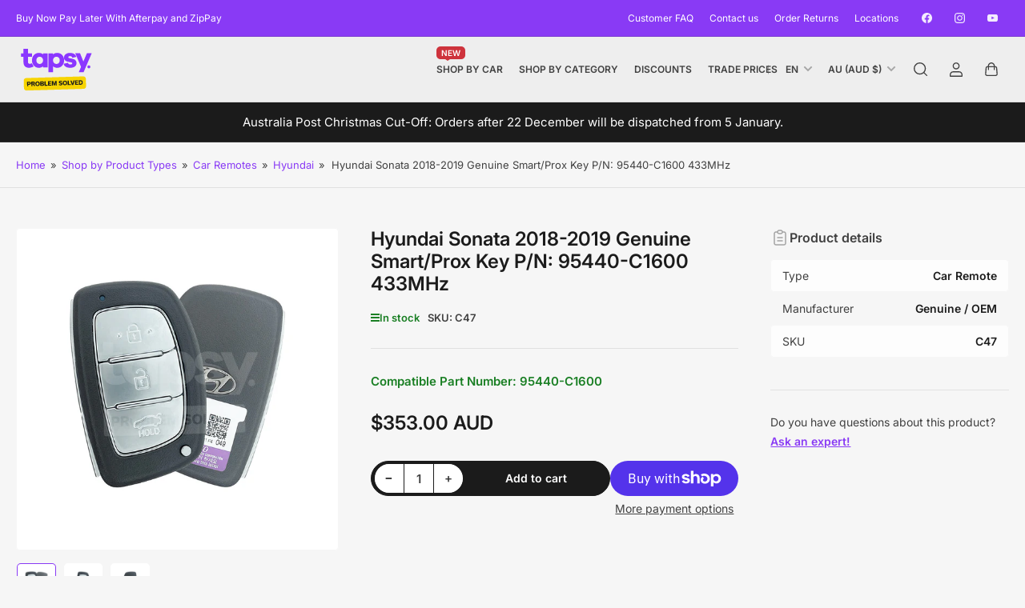

--- FILE ---
content_type: text/html; charset=utf-8
request_url: https://www.tapsykeys.com.au/products/hyundai-sonata-2018-2019-genuine-smart-prox-key-p-n-95440-c1600-433mhz
body_size: 36133
content:
<!doctype html>
<html class="no-js" lang="en">
<head>
	<meta charset="utf-8">

	<title>
		Hyundai Sonata 2018-2019 Genuine Smart/Prox Key P/N: 95440-C1600 433MH
 &ndash; Tapsy Keys</title>

	
		<meta name="description" content="Hyundai Sonata 2018-2019 Genuine Smart/Prox Key P/N: 95440-C1600 Have you lost your Hyundai Sonata keys? or are you looking for a spare car key for your Hyundai Sonata? at tapsy keys we have a wide range of Hyundai keys available for an affordable price. with tapsy keys we have made replacement car key service easy and affordable for everyone. Can&#39;t find your Hyundai key on our website or not too sure which key is compatible with your car? Give us a call or send us a text on 0475 583 512, we are here to help! Hyundai Sonata 2018-2019 Genuine Smart/Prox Key 95440-C1600 95440C1600 95440 C1600 95440-C1600NNA 95440C1600NNA 95440 C1600NNA">
	

	


<meta property="og:site_name" content="Tapsy Keys">
<meta property="og:url" content="https://www.tapsykeys.com.au/products/hyundai-sonata-2018-2019-genuine-smart-prox-key-p-n-95440-c1600-433mhz">
<meta property="og:title" content="Hyundai Sonata 2018-2019 Genuine Smart/Prox Key P/N: 95440-C1600 433MH">
<meta property="og:type" content="product">
<meta property="og:description" content="Hyundai Sonata 2018-2019 Genuine Smart/Prox Key P/N: 95440-C1600 Have you lost your Hyundai Sonata keys? or are you looking for a spare car key for your Hyundai Sonata? at tapsy keys we have a wide range of Hyundai keys available for an affordable price. with tapsy keys we have made replacement car key service easy and affordable for everyone. Can&#39;t find your Hyundai key on our website or not too sure which key is compatible with your car? Give us a call or send us a text on 0475 583 512, we are here to help! Hyundai Sonata 2018-2019 Genuine Smart/Prox Key 95440-C1600 95440C1600 95440 C1600 95440-C1600NNA 95440C1600NNA 95440 C1600NNA"><meta property="og:image" content="http://www.tapsykeys.com.au/cdn/shop/files/1707373175579tapsy-keys.jpg?v=1714304445">
	<meta property="og:image:secure_url" content="https://www.tapsykeys.com.au/cdn/shop/files/1707373175579tapsy-keys.jpg?v=1714304445">
	<meta property="og:image:width" content="1000">
	<meta property="og:image:height" content="1000"><meta property="og:price:amount" content="353.00">
	<meta property="og:price:currency" content="AUD"><meta name="twitter:card" content="summary_large_image">
<meta name="twitter:title" content="Hyundai Sonata 2018-2019 Genuine Smart/Prox Key P/N: 95440-C1600 433MH">
<meta name="twitter:description" content="Hyundai Sonata 2018-2019 Genuine Smart/Prox Key P/N: 95440-C1600 Have you lost your Hyundai Sonata keys? or are you looking for a spare car key for your Hyundai Sonata? at tapsy keys we have a wide range of Hyundai keys available for an affordable price. with tapsy keys we have made replacement car key service easy and affordable for everyone. Can&#39;t find your Hyundai key on our website or not too sure which key is compatible with your car? Give us a call or send us a text on 0475 583 512, we are here to help! Hyundai Sonata 2018-2019 Genuine Smart/Prox Key 95440-C1600 95440C1600 95440 C1600 95440-C1600NNA 95440C1600NNA 95440 C1600NNA">


	<meta name="viewport" content="width=device-width, initial-scale=1">
	<link rel="canonical" href="https://www.tapsykeys.com.au/products/hyundai-sonata-2018-2019-genuine-smart-prox-key-p-n-95440-c1600-433mhz">

	<link rel="preconnect" href="//cdn.shopify.com" crossorigin>

	
		<link rel="preconnect" href="//fonts.shopifycdn.com" crossorigin>
	

	
	
		<link rel="preload" as="font" href="//www.tapsykeys.com.au/cdn/fonts/inter/inter_n4.b2a3f24c19b4de56e8871f609e73ca7f6d2e2bb9.woff2" type="font/woff2" crossorigin>
	
	
		<link rel="preload" as="font" href="//www.tapsykeys.com.au/cdn/fonts/inter/inter_n6.771af0474a71b3797eb38f3487d6fb79d43b6877.woff2" type="font/woff2" crossorigin>
	
	

	



<style data-shopify>
	@font-face {
  font-family: Inter;
  font-weight: 400;
  font-style: normal;
  font-display: swap;
  src: url("//www.tapsykeys.com.au/cdn/fonts/inter/inter_n4.b2a3f24c19b4de56e8871f609e73ca7f6d2e2bb9.woff2") format("woff2"),
       url("//www.tapsykeys.com.au/cdn/fonts/inter/inter_n4.af8052d517e0c9ffac7b814872cecc27ae1fa132.woff") format("woff");
}

	@font-face {
  font-family: Inter;
  font-weight: 700;
  font-style: normal;
  font-display: swap;
  src: url("//www.tapsykeys.com.au/cdn/fonts/inter/inter_n7.02711e6b374660cfc7915d1afc1c204e633421e4.woff2") format("woff2"),
       url("//www.tapsykeys.com.au/cdn/fonts/inter/inter_n7.6dab87426f6b8813070abd79972ceaf2f8d3b012.woff") format("woff");
}

	@font-face {
  font-family: Inter;
  font-weight: 400;
  font-style: italic;
  font-display: swap;
  src: url("//www.tapsykeys.com.au/cdn/fonts/inter/inter_i4.feae1981dda792ab80d117249d9c7e0f1017e5b3.woff2") format("woff2"),
       url("//www.tapsykeys.com.au/cdn/fonts/inter/inter_i4.62773b7113d5e5f02c71486623cf828884c85c6e.woff") format("woff");
}

	@font-face {
  font-family: Inter;
  font-weight: 700;
  font-style: italic;
  font-display: swap;
  src: url("//www.tapsykeys.com.au/cdn/fonts/inter/inter_i7.b377bcd4cc0f160622a22d638ae7e2cd9b86ea4c.woff2") format("woff2"),
       url("//www.tapsykeys.com.au/cdn/fonts/inter/inter_i7.7c69a6a34e3bb44fcf6f975857e13b9a9b25beb4.woff") format("woff");
}

	@font-face {
  font-family: Inter;
  font-weight: 600;
  font-style: normal;
  font-display: swap;
  src: url("//www.tapsykeys.com.au/cdn/fonts/inter/inter_n6.771af0474a71b3797eb38f3487d6fb79d43b6877.woff2") format("woff2"),
       url("//www.tapsykeys.com.au/cdn/fonts/inter/inter_n6.88c903d8f9e157d48b73b7777d0642925bcecde7.woff") format("woff");
}

	@font-face {
  font-family: Inter;
  font-weight: 700;
  font-style: normal;
  font-display: swap;
  src: url("//www.tapsykeys.com.au/cdn/fonts/inter/inter_n7.02711e6b374660cfc7915d1afc1c204e633421e4.woff2") format("woff2"),
       url("//www.tapsykeys.com.au/cdn/fonts/inter/inter_n7.6dab87426f6b8813070abd79972ceaf2f8d3b012.woff") format("woff");
}

	@font-face {
  font-family: Inter;
  font-weight: 600;
  font-style: italic;
  font-display: swap;
  src: url("//www.tapsykeys.com.au/cdn/fonts/inter/inter_i6.3bbe0fe1c7ee4f282f9c2e296f3e4401a48cbe19.woff2") format("woff2"),
       url("//www.tapsykeys.com.au/cdn/fonts/inter/inter_i6.8bea21f57a10d5416ddf685e2c91682ec237876d.woff") format("woff");
}

	@font-face {
  font-family: Inter;
  font-weight: 700;
  font-style: italic;
  font-display: swap;
  src: url("//www.tapsykeys.com.au/cdn/fonts/inter/inter_i7.b377bcd4cc0f160622a22d638ae7e2cd9b86ea4c.woff2") format("woff2"),
       url("//www.tapsykeys.com.au/cdn/fonts/inter/inter_i7.7c69a6a34e3bb44fcf6f975857e13b9a9b25beb4.woff") format("woff");
}

@font-face {
  font-family: Inter;
  font-weight: 600;
  font-style: normal;
  font-display: swap;
  src: url("//www.tapsykeys.com.au/cdn/fonts/inter/inter_n6.771af0474a71b3797eb38f3487d6fb79d43b6877.woff2") format("woff2"),
       url("//www.tapsykeys.com.au/cdn/fonts/inter/inter_n6.88c903d8f9e157d48b73b7777d0642925bcecde7.woff") format("woff");
}

:root {
		--page-width: 158rem;
		--spacing-base-1: 2rem;

		--grid-desktop-horizontal-spacing: 16px;
		--grid-desktop-vertical-spacing: 16px;
		--grid-mobile-horizontal-spacing: 10px;
		--grid-mobile-vertical-spacing: 10px;

		--border-radius-base: 5px;
		--buttons-radius: 30px;
		--inputs-radius: 5px;
		--inputs-border-width: 1px;
		--inputs-border-opacity: .2;

		--color-base-white: #fff;
		--color-product-review-star: #FFB800;
		--color-base-text: 64, 64, 64;
		--color-base-text-alt: 27, 27, 27;
		--color-base-border: 225, 225, 225;
		--color-base-background-1: 246, 246, 246;
		--color-base-background-2: 255, 255, 255;
		--color-base-accent-1: 137, 58, 245;
		--color-base-accent-1-text: 255, 255, 255;
		--color-base-accent-2: 27, 27, 27;
		--color-base-accent-2-text: 255, 255, 255;
		--color-base-accent-3: 238, 238, 238;
		--color-base-accent-3-text: 64, 64, 64;
		--color-button-disabled: #e1e1e1;
		--color-card-border: 246, 246, 246;

		
		--color-buttons-primary-background: 137, 58, 245;
		
		
		--color-buttons-primary-text: 255, 255, 255;
		
		
		--color-buttons-secondary-background: 27, 27, 27;
		
		
		--color-buttons-secondary-text: 255, 255, 255;
		

		--color-sale: rgba(206, 51, 60, 1.0);
		--color-sale-background: #f1c3c6;
		--color-error: rgba(188, 34, 34, 1.0);
		--color-error-background: #fcecec;
		--color-success: rgba(26, 127, 36, 1.0);
		--color-success-background: #eefcef;
		--color-warning: rgba(189, 107, 27, 1.0);
		--color-warning-background: #f8e1cb;
		--color-preorder: rgba(11, 108, 255, 1.0);
		--color-preorder-background: #d2e4ff;
		--color-backorder: rgba(26, 127, 36, 1.0);
		--color-backorder-background: #b3efb9;
		--color-price: 27, 27, 27, 1.0;
		--color-price-discounted: 64, 64, 64, 1.0;

		--font-body-family: Inter, sans-serif;
		--font-body-style: normal;
		--font-body-weight: 400;
		--font-bolder-weight: 600;

		--font-heading-family: Inter, sans-serif;
		--font-heading-style: normal;
		--font-heading-weight: 600;

		--font-body-scale: 1.0;
		--font-heading-scale: 1.0;
		--font-heading-spacing: 0.0em;
		--font-heading-transform: none;
		--font-product-price-scale: 1.0;
		--font-product-price-grid-scale: 1.0;

		--font-buttons-family: Inter,sans-serif;
		--font-buttons-transform: none;

		--font-badges-transform: uppercase;
	}
</style>


	<link href="//www.tapsykeys.com.au/cdn/shop/t/170/assets/base.css?v=68032976807824858891754190905" rel="stylesheet" type="text/css" media="all" />

	<script src="//www.tapsykeys.com.au/cdn/shop/t/170/assets/pubsub.js?v=10963920361515374691754190905" defer="defer"></script>
	<script src="//www.tapsykeys.com.au/cdn/shop/t/170/assets/scripts.js?v=154929426123325970571754190905" defer="defer"></script>

	
		<link rel="icon" type="image/png" href="//www.tapsykeys.com.au/cdn/shop/files/favicon.png?crop=center&height=32&v=1620822971&width=32">
	

	<script>window.performance && window.performance.mark && window.performance.mark('shopify.content_for_header.start');</script><meta name="google-site-verification" content="DUFhL80sG3bENWQRYXjVjvx6WWOBZg3XgzpjWR7h2wg">
<meta name="google-site-verification" content="_-nx7-VCnrriaYPb-TYpdwnuyV8M4XNHI3ta7z0b3UI">
<meta name="google-site-verification" content="oYSps-mz3bGNQUjb0j3cjzNE_gIXlI-prdhFcxqfkY4">
<meta name="facebook-domain-verification" content="xwte316b5bf83l76zmx912linhr390">
<meta name="facebook-domain-verification" content="x72nk13y366s1eh9g05wart65bw77z">
<meta id="shopify-digital-wallet" name="shopify-digital-wallet" content="/56465653959/digital_wallets/dialog">
<meta name="shopify-checkout-api-token" content="9f62b48891fc8703781f697b51c9463f">
<link rel="alternate" hreflang="x-default" href="https://www.tapsykeys.com.au/products/hyundai-sonata-2018-2019-genuine-smart-prox-key-p-n-95440-c1600-433mhz">
<link rel="alternate" hreflang="en" href="https://www.tapsykeys.com.au/products/hyundai-sonata-2018-2019-genuine-smart-prox-key-p-n-95440-c1600-433mhz">
<link rel="alternate" hreflang="es" href="https://www.tapsykeys.com.au/es/products/hyundai-sonata-2018-2019-genuine-smart-prox-key-p-n-95440-c1600-433mhz">
<link rel="alternate" type="application/json+oembed" href="https://www.tapsykeys.com.au/products/hyundai-sonata-2018-2019-genuine-smart-prox-key-p-n-95440-c1600-433mhz.oembed">
<script async="async" src="/checkouts/internal/preloads.js?locale=en-AU"></script>
<link rel="preconnect" href="https://shop.app" crossorigin="anonymous">
<script async="async" src="https://shop.app/checkouts/internal/preloads.js?locale=en-AU&shop_id=56465653959" crossorigin="anonymous"></script>
<script id="apple-pay-shop-capabilities" type="application/json">{"shopId":56465653959,"countryCode":"AU","currencyCode":"AUD","merchantCapabilities":["supports3DS"],"merchantId":"gid:\/\/shopify\/Shop\/56465653959","merchantName":"Tapsy Keys","requiredBillingContactFields":["postalAddress","email","phone"],"requiredShippingContactFields":["postalAddress","email","phone"],"shippingType":"shipping","supportedNetworks":["visa","masterCard","amex","jcb"],"total":{"type":"pending","label":"Tapsy Keys","amount":"1.00"},"shopifyPaymentsEnabled":true,"supportsSubscriptions":true}</script>
<script id="shopify-features" type="application/json">{"accessToken":"9f62b48891fc8703781f697b51c9463f","betas":["rich-media-storefront-analytics"],"domain":"www.tapsykeys.com.au","predictiveSearch":true,"shopId":56465653959,"locale":"en"}</script>
<script>var Shopify = Shopify || {};
Shopify.shop = "tapsystore.myshopify.com";
Shopify.locale = "en";
Shopify.currency = {"active":"AUD","rate":"1.0"};
Shopify.country = "AU";
Shopify.theme = {"name":"V3.4","id":146986107079,"schema_name":"Maranello","schema_version":"2.1.0","theme_store_id":2186,"role":"main"};
Shopify.theme.handle = "null";
Shopify.theme.style = {"id":null,"handle":null};
Shopify.cdnHost = "www.tapsykeys.com.au/cdn";
Shopify.routes = Shopify.routes || {};
Shopify.routes.root = "/";</script>
<script type="module">!function(o){(o.Shopify=o.Shopify||{}).modules=!0}(window);</script>
<script>!function(o){function n(){var o=[];function n(){o.push(Array.prototype.slice.apply(arguments))}return n.q=o,n}var t=o.Shopify=o.Shopify||{};t.loadFeatures=n(),t.autoloadFeatures=n()}(window);</script>
<script>
  window.ShopifyPay = window.ShopifyPay || {};
  window.ShopifyPay.apiHost = "shop.app\/pay";
  window.ShopifyPay.redirectState = null;
</script>
<script id="shop-js-analytics" type="application/json">{"pageType":"product"}</script>
<script defer="defer" async type="module" src="//www.tapsykeys.com.au/cdn/shopifycloud/shop-js/modules/v2/client.init-shop-cart-sync_C5BV16lS.en.esm.js"></script>
<script defer="defer" async type="module" src="//www.tapsykeys.com.au/cdn/shopifycloud/shop-js/modules/v2/chunk.common_CygWptCX.esm.js"></script>
<script type="module">
  await import("//www.tapsykeys.com.au/cdn/shopifycloud/shop-js/modules/v2/client.init-shop-cart-sync_C5BV16lS.en.esm.js");
await import("//www.tapsykeys.com.au/cdn/shopifycloud/shop-js/modules/v2/chunk.common_CygWptCX.esm.js");

  window.Shopify.SignInWithShop?.initShopCartSync?.({"fedCMEnabled":true,"windoidEnabled":true});

</script>
<script>
  window.Shopify = window.Shopify || {};
  if (!window.Shopify.featureAssets) window.Shopify.featureAssets = {};
  window.Shopify.featureAssets['shop-js'] = {"shop-cart-sync":["modules/v2/client.shop-cart-sync_ZFArdW7E.en.esm.js","modules/v2/chunk.common_CygWptCX.esm.js"],"init-fed-cm":["modules/v2/client.init-fed-cm_CmiC4vf6.en.esm.js","modules/v2/chunk.common_CygWptCX.esm.js"],"shop-button":["modules/v2/client.shop-button_tlx5R9nI.en.esm.js","modules/v2/chunk.common_CygWptCX.esm.js"],"shop-cash-offers":["modules/v2/client.shop-cash-offers_DOA2yAJr.en.esm.js","modules/v2/chunk.common_CygWptCX.esm.js","modules/v2/chunk.modal_D71HUcav.esm.js"],"init-windoid":["modules/v2/client.init-windoid_sURxWdc1.en.esm.js","modules/v2/chunk.common_CygWptCX.esm.js"],"shop-toast-manager":["modules/v2/client.shop-toast-manager_ClPi3nE9.en.esm.js","modules/v2/chunk.common_CygWptCX.esm.js"],"init-shop-email-lookup-coordinator":["modules/v2/client.init-shop-email-lookup-coordinator_B8hsDcYM.en.esm.js","modules/v2/chunk.common_CygWptCX.esm.js"],"init-shop-cart-sync":["modules/v2/client.init-shop-cart-sync_C5BV16lS.en.esm.js","modules/v2/chunk.common_CygWptCX.esm.js"],"avatar":["modules/v2/client.avatar_BTnouDA3.en.esm.js"],"pay-button":["modules/v2/client.pay-button_FdsNuTd3.en.esm.js","modules/v2/chunk.common_CygWptCX.esm.js"],"init-customer-accounts":["modules/v2/client.init-customer-accounts_DxDtT_ad.en.esm.js","modules/v2/client.shop-login-button_C5VAVYt1.en.esm.js","modules/v2/chunk.common_CygWptCX.esm.js","modules/v2/chunk.modal_D71HUcav.esm.js"],"init-shop-for-new-customer-accounts":["modules/v2/client.init-shop-for-new-customer-accounts_ChsxoAhi.en.esm.js","modules/v2/client.shop-login-button_C5VAVYt1.en.esm.js","modules/v2/chunk.common_CygWptCX.esm.js","modules/v2/chunk.modal_D71HUcav.esm.js"],"shop-login-button":["modules/v2/client.shop-login-button_C5VAVYt1.en.esm.js","modules/v2/chunk.common_CygWptCX.esm.js","modules/v2/chunk.modal_D71HUcav.esm.js"],"init-customer-accounts-sign-up":["modules/v2/client.init-customer-accounts-sign-up_CPSyQ0Tj.en.esm.js","modules/v2/client.shop-login-button_C5VAVYt1.en.esm.js","modules/v2/chunk.common_CygWptCX.esm.js","modules/v2/chunk.modal_D71HUcav.esm.js"],"shop-follow-button":["modules/v2/client.shop-follow-button_Cva4Ekp9.en.esm.js","modules/v2/chunk.common_CygWptCX.esm.js","modules/v2/chunk.modal_D71HUcav.esm.js"],"checkout-modal":["modules/v2/client.checkout-modal_BPM8l0SH.en.esm.js","modules/v2/chunk.common_CygWptCX.esm.js","modules/v2/chunk.modal_D71HUcav.esm.js"],"lead-capture":["modules/v2/client.lead-capture_Bi8yE_yS.en.esm.js","modules/v2/chunk.common_CygWptCX.esm.js","modules/v2/chunk.modal_D71HUcav.esm.js"],"shop-login":["modules/v2/client.shop-login_D6lNrXab.en.esm.js","modules/v2/chunk.common_CygWptCX.esm.js","modules/v2/chunk.modal_D71HUcav.esm.js"],"payment-terms":["modules/v2/client.payment-terms_CZxnsJam.en.esm.js","modules/v2/chunk.common_CygWptCX.esm.js","modules/v2/chunk.modal_D71HUcav.esm.js"]};
</script>
<script>(function() {
  var isLoaded = false;
  function asyncLoad() {
    if (isLoaded) return;
    isLoaded = true;
    var urls = ["https:\/\/static.klaviyo.com\/onsite\/js\/klaviyo.js?company_id=XL2u5Y\u0026shop=tapsystore.myshopify.com","https:\/\/static.klaviyo.com\/onsite\/js\/klaviyo.js?company_id=XL2u5Y\u0026shop=tapsystore.myshopify.com","https:\/\/sdks.automizely.com\/conversions\/v1\/conversions.js?app_connection_id=a7fda27faebb4650a629aff4815a8739\u0026mapped_org_id=44411184f8e7e4446eb21ec4fff40d09_v1\u0026shop=tapsystore.myshopify.com","https:\/\/contact.bestfreecdn.com\/storage\/js\/contact-56465653959.js?ver=2\u0026shop=tapsystore.myshopify.com","https:\/\/forms.bestfreecdn.com\/storage\/js\/forms-56465653959.js?ver=4\u0026shop=tapsystore.myshopify.com","https:\/\/forms.bestfreecdn.com\/storage\/js\/forms-56465653959.js?ver=5\u0026shop=tapsystore.myshopify.com","https:\/\/forms.bestfreecdn.com\/storage\/js\/forms-56465653959.js?ver=5\u0026shop=tapsystore.myshopify.com","\/\/cdn.shopify.com\/proxy\/29558acf6827e9da8fca39a761fa0539d166ef113763f9043c475c7540cc1a85\/d33a6lvgbd0fej.cloudfront.net\/script_tag\/secomapp.scripttag.js?shop=tapsystore.myshopify.com\u0026sp-cache-control=cHVibGljLCBtYXgtYWdlPTkwMA"];
    for (var i = 0; i < urls.length; i++) {
      var s = document.createElement('script');
      s.type = 'text/javascript';
      s.async = true;
      s.src = urls[i];
      var x = document.getElementsByTagName('script')[0];
      x.parentNode.insertBefore(s, x);
    }
  };
  if(window.attachEvent) {
    window.attachEvent('onload', asyncLoad);
  } else {
    window.addEventListener('load', asyncLoad, false);
  }
})();</script>
<script id="__st">var __st={"a":56465653959,"offset":36000,"reqid":"8842771f-42e4-4230-b1f1-969499ee3483-1768598222","pageurl":"www.tapsykeys.com.au\/products\/hyundai-sonata-2018-2019-genuine-smart-prox-key-p-n-95440-c1600-433mhz","u":"7fa297aef741","p":"product","rtyp":"product","rid":7809636663495};</script>
<script>window.ShopifyPaypalV4VisibilityTracking = true;</script>
<script id="captcha-bootstrap">!function(){'use strict';const t='contact',e='account',n='new_comment',o=[[t,t],['blogs',n],['comments',n],[t,'customer']],c=[[e,'customer_login'],[e,'guest_login'],[e,'recover_customer_password'],[e,'create_customer']],r=t=>t.map((([t,e])=>`form[action*='/${t}']:not([data-nocaptcha='true']) input[name='form_type'][value='${e}']`)).join(','),a=t=>()=>t?[...document.querySelectorAll(t)].map((t=>t.form)):[];function s(){const t=[...o],e=r(t);return a(e)}const i='password',u='form_key',d=['recaptcha-v3-token','g-recaptcha-response','h-captcha-response',i],f=()=>{try{return window.sessionStorage}catch{return}},m='__shopify_v',_=t=>t.elements[u];function p(t,e,n=!1){try{const o=window.sessionStorage,c=JSON.parse(o.getItem(e)),{data:r}=function(t){const{data:e,action:n}=t;return t[m]||n?{data:e,action:n}:{data:t,action:n}}(c);for(const[e,n]of Object.entries(r))t.elements[e]&&(t.elements[e].value=n);n&&o.removeItem(e)}catch(o){console.error('form repopulation failed',{error:o})}}const l='form_type',E='cptcha';function T(t){t.dataset[E]=!0}const w=window,h=w.document,L='Shopify',v='ce_forms',y='captcha';let A=!1;((t,e)=>{const n=(g='f06e6c50-85a8-45c8-87d0-21a2b65856fe',I='https://cdn.shopify.com/shopifycloud/storefront-forms-hcaptcha/ce_storefront_forms_captcha_hcaptcha.v1.5.2.iife.js',D={infoText:'Protected by hCaptcha',privacyText:'Privacy',termsText:'Terms'},(t,e,n)=>{const o=w[L][v],c=o.bindForm;if(c)return c(t,g,e,D).then(n);var r;o.q.push([[t,g,e,D],n]),r=I,A||(h.body.append(Object.assign(h.createElement('script'),{id:'captcha-provider',async:!0,src:r})),A=!0)});var g,I,D;w[L]=w[L]||{},w[L][v]=w[L][v]||{},w[L][v].q=[],w[L][y]=w[L][y]||{},w[L][y].protect=function(t,e){n(t,void 0,e),T(t)},Object.freeze(w[L][y]),function(t,e,n,w,h,L){const[v,y,A,g]=function(t,e,n){const i=e?o:[],u=t?c:[],d=[...i,...u],f=r(d),m=r(i),_=r(d.filter((([t,e])=>n.includes(e))));return[a(f),a(m),a(_),s()]}(w,h,L),I=t=>{const e=t.target;return e instanceof HTMLFormElement?e:e&&e.form},D=t=>v().includes(t);t.addEventListener('submit',(t=>{const e=I(t);if(!e)return;const n=D(e)&&!e.dataset.hcaptchaBound&&!e.dataset.recaptchaBound,o=_(e),c=g().includes(e)&&(!o||!o.value);(n||c)&&t.preventDefault(),c&&!n&&(function(t){try{if(!f())return;!function(t){const e=f();if(!e)return;const n=_(t);if(!n)return;const o=n.value;o&&e.removeItem(o)}(t);const e=Array.from(Array(32),(()=>Math.random().toString(36)[2])).join('');!function(t,e){_(t)||t.append(Object.assign(document.createElement('input'),{type:'hidden',name:u})),t.elements[u].value=e}(t,e),function(t,e){const n=f();if(!n)return;const o=[...t.querySelectorAll(`input[type='${i}']`)].map((({name:t})=>t)),c=[...d,...o],r={};for(const[a,s]of new FormData(t).entries())c.includes(a)||(r[a]=s);n.setItem(e,JSON.stringify({[m]:1,action:t.action,data:r}))}(t,e)}catch(e){console.error('failed to persist form',e)}}(e),e.submit())}));const S=(t,e)=>{t&&!t.dataset[E]&&(n(t,e.some((e=>e===t))),T(t))};for(const o of['focusin','change'])t.addEventListener(o,(t=>{const e=I(t);D(e)&&S(e,y())}));const B=e.get('form_key'),M=e.get(l),P=B&&M;t.addEventListener('DOMContentLoaded',(()=>{const t=y();if(P)for(const e of t)e.elements[l].value===M&&p(e,B);[...new Set([...A(),...v().filter((t=>'true'===t.dataset.shopifyCaptcha))])].forEach((e=>S(e,t)))}))}(h,new URLSearchParams(w.location.search),n,t,e,['guest_login'])})(!0,!0)}();</script>
<script integrity="sha256-4kQ18oKyAcykRKYeNunJcIwy7WH5gtpwJnB7kiuLZ1E=" data-source-attribution="shopify.loadfeatures" defer="defer" src="//www.tapsykeys.com.au/cdn/shopifycloud/storefront/assets/storefront/load_feature-a0a9edcb.js" crossorigin="anonymous"></script>
<script crossorigin="anonymous" defer="defer" src="//www.tapsykeys.com.au/cdn/shopifycloud/storefront/assets/shopify_pay/storefront-65b4c6d7.js?v=20250812"></script>
<script data-source-attribution="shopify.dynamic_checkout.dynamic.init">var Shopify=Shopify||{};Shopify.PaymentButton=Shopify.PaymentButton||{isStorefrontPortableWallets:!0,init:function(){window.Shopify.PaymentButton.init=function(){};var t=document.createElement("script");t.src="https://www.tapsykeys.com.au/cdn/shopifycloud/portable-wallets/latest/portable-wallets.en.js",t.type="module",document.head.appendChild(t)}};
</script>
<script data-source-attribution="shopify.dynamic_checkout.buyer_consent">
  function portableWalletsHideBuyerConsent(e){var t=document.getElementById("shopify-buyer-consent"),n=document.getElementById("shopify-subscription-policy-button");t&&n&&(t.classList.add("hidden"),t.setAttribute("aria-hidden","true"),n.removeEventListener("click",e))}function portableWalletsShowBuyerConsent(e){var t=document.getElementById("shopify-buyer-consent"),n=document.getElementById("shopify-subscription-policy-button");t&&n&&(t.classList.remove("hidden"),t.removeAttribute("aria-hidden"),n.addEventListener("click",e))}window.Shopify?.PaymentButton&&(window.Shopify.PaymentButton.hideBuyerConsent=portableWalletsHideBuyerConsent,window.Shopify.PaymentButton.showBuyerConsent=portableWalletsShowBuyerConsent);
</script>
<script>
  function portableWalletsCleanup(e){e&&e.src&&console.error("Failed to load portable wallets script "+e.src);var t=document.querySelectorAll("shopify-accelerated-checkout .shopify-payment-button__skeleton, shopify-accelerated-checkout-cart .wallet-cart-button__skeleton"),e=document.getElementById("shopify-buyer-consent");for(let e=0;e<t.length;e++)t[e].remove();e&&e.remove()}function portableWalletsNotLoadedAsModule(e){e instanceof ErrorEvent&&"string"==typeof e.message&&e.message.includes("import.meta")&&"string"==typeof e.filename&&e.filename.includes("portable-wallets")&&(window.removeEventListener("error",portableWalletsNotLoadedAsModule),window.Shopify.PaymentButton.failedToLoad=e,"loading"===document.readyState?document.addEventListener("DOMContentLoaded",window.Shopify.PaymentButton.init):window.Shopify.PaymentButton.init())}window.addEventListener("error",portableWalletsNotLoadedAsModule);
</script>

<script type="module" src="https://www.tapsykeys.com.au/cdn/shopifycloud/portable-wallets/latest/portable-wallets.en.js" onError="portableWalletsCleanup(this)" crossorigin="anonymous"></script>
<script nomodule>
  document.addEventListener("DOMContentLoaded", portableWalletsCleanup);
</script>

<link id="shopify-accelerated-checkout-styles" rel="stylesheet" media="screen" href="https://www.tapsykeys.com.au/cdn/shopifycloud/portable-wallets/latest/accelerated-checkout-backwards-compat.css" crossorigin="anonymous">
<style id="shopify-accelerated-checkout-cart">
        #shopify-buyer-consent {
  margin-top: 1em;
  display: inline-block;
  width: 100%;
}

#shopify-buyer-consent.hidden {
  display: none;
}

#shopify-subscription-policy-button {
  background: none;
  border: none;
  padding: 0;
  text-decoration: underline;
  font-size: inherit;
  cursor: pointer;
}

#shopify-subscription-policy-button::before {
  box-shadow: none;
}

      </style>

<script>window.performance && window.performance.mark && window.performance.mark('shopify.content_for_header.end');</script>

	<script>
		document.documentElement.className = document.documentElement.className.replace('no-js', 'js');
		if (Shopify.designMode) {
			document.documentElement.classList.add('shopify-design-mode');
		}
	</script><meta name="google-site-verification" content="Xs8l8lcrGiP7Hlpw9NntdUcZ6IZxAx55BM-OP9UUt1E" />

<!-- BEGIN app block: shopify://apps/juicy/blocks/pixel/67338c9f-f02c-4914-bab1-8229d96474ca -->
  



<!-- END app block --><script src="https://cdn.shopify.com/extensions/cfc76123-b24f-4e9a-a1dc-585518796af7/forms-2294/assets/shopify-forms-loader.js" type="text/javascript" defer="defer"></script>
<script src="https://cdn.shopify.com/extensions/019bc098-4b6b-7915-8a57-2fb28fbf501f/smartbot-145/assets/st_p.js" type="text/javascript" defer="defer"></script>
<link href="https://cdn.shopify.com/extensions/019bc098-4b6b-7915-8a57-2fb28fbf501f/smartbot-145/assets/st_p.css" rel="stylesheet" type="text/css" media="all">
<script src="https://cdn.shopify.com/extensions/019a0318-a524-7800-846c-1d4926697cec/juicy-22/assets/juicy.js" type="text/javascript" defer="defer"></script>
<link href="https://monorail-edge.shopifysvc.com" rel="dns-prefetch">
<script>(function(){if ("sendBeacon" in navigator && "performance" in window) {try {var session_token_from_headers = performance.getEntriesByType('navigation')[0].serverTiming.find(x => x.name == '_s').description;} catch {var session_token_from_headers = undefined;}var session_cookie_matches = document.cookie.match(/_shopify_s=([^;]*)/);var session_token_from_cookie = session_cookie_matches && session_cookie_matches.length === 2 ? session_cookie_matches[1] : "";var session_token = session_token_from_headers || session_token_from_cookie || "";function handle_abandonment_event(e) {var entries = performance.getEntries().filter(function(entry) {return /monorail-edge.shopifysvc.com/.test(entry.name);});if (!window.abandonment_tracked && entries.length === 0) {window.abandonment_tracked = true;var currentMs = Date.now();var navigation_start = performance.timing.navigationStart;var payload = {shop_id: 56465653959,url: window.location.href,navigation_start,duration: currentMs - navigation_start,session_token,page_type: "product"};window.navigator.sendBeacon("https://monorail-edge.shopifysvc.com/v1/produce", JSON.stringify({schema_id: "online_store_buyer_site_abandonment/1.1",payload: payload,metadata: {event_created_at_ms: currentMs,event_sent_at_ms: currentMs}}));}}window.addEventListener('pagehide', handle_abandonment_event);}}());</script>
<script id="web-pixels-manager-setup">(function e(e,d,r,n,o){if(void 0===o&&(o={}),!Boolean(null===(a=null===(i=window.Shopify)||void 0===i?void 0:i.analytics)||void 0===a?void 0:a.replayQueue)){var i,a;window.Shopify=window.Shopify||{};var t=window.Shopify;t.analytics=t.analytics||{};var s=t.analytics;s.replayQueue=[],s.publish=function(e,d,r){return s.replayQueue.push([e,d,r]),!0};try{self.performance.mark("wpm:start")}catch(e){}var l=function(){var e={modern:/Edge?\/(1{2}[4-9]|1[2-9]\d|[2-9]\d{2}|\d{4,})\.\d+(\.\d+|)|Firefox\/(1{2}[4-9]|1[2-9]\d|[2-9]\d{2}|\d{4,})\.\d+(\.\d+|)|Chrom(ium|e)\/(9{2}|\d{3,})\.\d+(\.\d+|)|(Maci|X1{2}).+ Version\/(15\.\d+|(1[6-9]|[2-9]\d|\d{3,})\.\d+)([,.]\d+|)( \(\w+\)|)( Mobile\/\w+|) Safari\/|Chrome.+OPR\/(9{2}|\d{3,})\.\d+\.\d+|(CPU[ +]OS|iPhone[ +]OS|CPU[ +]iPhone|CPU IPhone OS|CPU iPad OS)[ +]+(15[._]\d+|(1[6-9]|[2-9]\d|\d{3,})[._]\d+)([._]\d+|)|Android:?[ /-](13[3-9]|1[4-9]\d|[2-9]\d{2}|\d{4,})(\.\d+|)(\.\d+|)|Android.+Firefox\/(13[5-9]|1[4-9]\d|[2-9]\d{2}|\d{4,})\.\d+(\.\d+|)|Android.+Chrom(ium|e)\/(13[3-9]|1[4-9]\d|[2-9]\d{2}|\d{4,})\.\d+(\.\d+|)|SamsungBrowser\/([2-9]\d|\d{3,})\.\d+/,legacy:/Edge?\/(1[6-9]|[2-9]\d|\d{3,})\.\d+(\.\d+|)|Firefox\/(5[4-9]|[6-9]\d|\d{3,})\.\d+(\.\d+|)|Chrom(ium|e)\/(5[1-9]|[6-9]\d|\d{3,})\.\d+(\.\d+|)([\d.]+$|.*Safari\/(?![\d.]+ Edge\/[\d.]+$))|(Maci|X1{2}).+ Version\/(10\.\d+|(1[1-9]|[2-9]\d|\d{3,})\.\d+)([,.]\d+|)( \(\w+\)|)( Mobile\/\w+|) Safari\/|Chrome.+OPR\/(3[89]|[4-9]\d|\d{3,})\.\d+\.\d+|(CPU[ +]OS|iPhone[ +]OS|CPU[ +]iPhone|CPU IPhone OS|CPU iPad OS)[ +]+(10[._]\d+|(1[1-9]|[2-9]\d|\d{3,})[._]\d+)([._]\d+|)|Android:?[ /-](13[3-9]|1[4-9]\d|[2-9]\d{2}|\d{4,})(\.\d+|)(\.\d+|)|Mobile Safari.+OPR\/([89]\d|\d{3,})\.\d+\.\d+|Android.+Firefox\/(13[5-9]|1[4-9]\d|[2-9]\d{2}|\d{4,})\.\d+(\.\d+|)|Android.+Chrom(ium|e)\/(13[3-9]|1[4-9]\d|[2-9]\d{2}|\d{4,})\.\d+(\.\d+|)|Android.+(UC? ?Browser|UCWEB|U3)[ /]?(15\.([5-9]|\d{2,})|(1[6-9]|[2-9]\d|\d{3,})\.\d+)\.\d+|SamsungBrowser\/(5\.\d+|([6-9]|\d{2,})\.\d+)|Android.+MQ{2}Browser\/(14(\.(9|\d{2,})|)|(1[5-9]|[2-9]\d|\d{3,})(\.\d+|))(\.\d+|)|K[Aa][Ii]OS\/(3\.\d+|([4-9]|\d{2,})\.\d+)(\.\d+|)/},d=e.modern,r=e.legacy,n=navigator.userAgent;return n.match(d)?"modern":n.match(r)?"legacy":"unknown"}(),u="modern"===l?"modern":"legacy",c=(null!=n?n:{modern:"",legacy:""})[u],f=function(e){return[e.baseUrl,"/wpm","/b",e.hashVersion,"modern"===e.buildTarget?"m":"l",".js"].join("")}({baseUrl:d,hashVersion:r,buildTarget:u}),m=function(e){var d=e.version,r=e.bundleTarget,n=e.surface,o=e.pageUrl,i=e.monorailEndpoint;return{emit:function(e){var a=e.status,t=e.errorMsg,s=(new Date).getTime(),l=JSON.stringify({metadata:{event_sent_at_ms:s},events:[{schema_id:"web_pixels_manager_load/3.1",payload:{version:d,bundle_target:r,page_url:o,status:a,surface:n,error_msg:t},metadata:{event_created_at_ms:s}}]});if(!i)return console&&console.warn&&console.warn("[Web Pixels Manager] No Monorail endpoint provided, skipping logging."),!1;try{return self.navigator.sendBeacon.bind(self.navigator)(i,l)}catch(e){}var u=new XMLHttpRequest;try{return u.open("POST",i,!0),u.setRequestHeader("Content-Type","text/plain"),u.send(l),!0}catch(e){return console&&console.warn&&console.warn("[Web Pixels Manager] Got an unhandled error while logging to Monorail."),!1}}}}({version:r,bundleTarget:l,surface:e.surface,pageUrl:self.location.href,monorailEndpoint:e.monorailEndpoint});try{o.browserTarget=l,function(e){var d=e.src,r=e.async,n=void 0===r||r,o=e.onload,i=e.onerror,a=e.sri,t=e.scriptDataAttributes,s=void 0===t?{}:t,l=document.createElement("script"),u=document.querySelector("head"),c=document.querySelector("body");if(l.async=n,l.src=d,a&&(l.integrity=a,l.crossOrigin="anonymous"),s)for(var f in s)if(Object.prototype.hasOwnProperty.call(s,f))try{l.dataset[f]=s[f]}catch(e){}if(o&&l.addEventListener("load",o),i&&l.addEventListener("error",i),u)u.appendChild(l);else{if(!c)throw new Error("Did not find a head or body element to append the script");c.appendChild(l)}}({src:f,async:!0,onload:function(){if(!function(){var e,d;return Boolean(null===(d=null===(e=window.Shopify)||void 0===e?void 0:e.analytics)||void 0===d?void 0:d.initialized)}()){var d=window.webPixelsManager.init(e)||void 0;if(d){var r=window.Shopify.analytics;r.replayQueue.forEach((function(e){var r=e[0],n=e[1],o=e[2];d.publishCustomEvent(r,n,o)})),r.replayQueue=[],r.publish=d.publishCustomEvent,r.visitor=d.visitor,r.initialized=!0}}},onerror:function(){return m.emit({status:"failed",errorMsg:"".concat(f," has failed to load")})},sri:function(e){var d=/^sha384-[A-Za-z0-9+/=]+$/;return"string"==typeof e&&d.test(e)}(c)?c:"",scriptDataAttributes:o}),m.emit({status:"loading"})}catch(e){m.emit({status:"failed",errorMsg:(null==e?void 0:e.message)||"Unknown error"})}}})({shopId: 56465653959,storefrontBaseUrl: "https://www.tapsykeys.com.au",extensionsBaseUrl: "https://extensions.shopifycdn.com/cdn/shopifycloud/web-pixels-manager",monorailEndpoint: "https://monorail-edge.shopifysvc.com/unstable/produce_batch",surface: "storefront-renderer",enabledBetaFlags: ["2dca8a86"],webPixelsConfigList: [{"id":"1922695367","configuration":"{\"shop\":\"tapsystore.myshopify.com\",\"collect_url\":\"https:\\\/\\\/collect.bogos.io\\\/collect\"}","eventPayloadVersion":"v1","runtimeContext":"STRICT","scriptVersion":"e6ba5d3ab17a1a2b5c9cdd99319e2458","type":"APP","apiClientId":177733,"privacyPurposes":["ANALYTICS","MARKETING","SALE_OF_DATA"],"dataSharingAdjustments":{"protectedCustomerApprovalScopes":["read_customer_address","read_customer_email","read_customer_name","read_customer_personal_data","read_customer_phone"]}},{"id":"1522892999","configuration":"{}","eventPayloadVersion":"v1","runtimeContext":"STRICT","scriptVersion":"a24e888a1966429f331ffe6bb300d55a","type":"APP","apiClientId":233807675393,"privacyPurposes":["ANALYTICS","SALE_OF_DATA"],"dataSharingAdjustments":{"protectedCustomerApprovalScopes":["read_customer_personal_data"]}},{"id":"1153663175","configuration":"{\"config\":\"{\\\"google_tag_ids\\\":[\\\"AW-17387602206\\\",\\\"GT-M3S9KNRC\\\",\\\"GT-KF6PKPBC\\\",\\\"G-3FKBTJB446\\\",\\\"GT-PZSGDD9\\\",\\\"G-8H4LB7PV2M\\\"],\\\"target_country\\\":\\\"AU\\\",\\\"gtag_events\\\":[{\\\"type\\\":\\\"search\\\",\\\"action_label\\\":[\\\"AW-17387602206\\\/bmiaCODOvfYaEJ6Ch-NA\\\",\\\"MC-6X19PY53P1\\\",\\\"G-3FKBTJB446\\\",\\\"MC-NL7JMFC92B\\\",\\\"G-8H4LB7PV2M\\\"]},{\\\"type\\\":\\\"begin_checkout\\\",\\\"action_label\\\":[\\\"AW-17387602206\\\/bYp4CMbMvfYaEJ6Ch-NA\\\",\\\"MC-6X19PY53P1\\\",\\\"G-3FKBTJB446\\\",\\\"MC-NL7JMFC92B\\\",\\\"G-8H4LB7PV2M\\\"]},{\\\"type\\\":\\\"view_item\\\",\\\"action_label\\\":[\\\"AW-17387602206\\\/vs6WCM_MvfYaEJ6Ch-NA\\\",\\\"MC-MTLW31J7KP\\\",\\\"MC-6X19PY53P1\\\",\\\"G-3FKBTJB446\\\",\\\"MC-NL7JMFC92B\\\",\\\"G-8H4LB7PV2M\\\"]},{\\\"type\\\":\\\"purchase\\\",\\\"action_label\\\":[\\\"AW-17387602206\\\/py7BCMPMvfYaEJ6Ch-NA\\\",\\\"MC-MTLW31J7KP\\\",\\\"MC-6X19PY53P1\\\",\\\"G-3FKBTJB446\\\",\\\"MC-NL7JMFC92B\\\",\\\"G-8H4LB7PV2M\\\"]},{\\\"type\\\":\\\"page_view\\\",\\\"action_label\\\":[\\\"AW-17387602206\\\/Z6mLCMzMvfYaEJ6Ch-NA\\\",\\\"MC-MTLW31J7KP\\\",\\\"MC-6X19PY53P1\\\",\\\"G-3FKBTJB446\\\",\\\"MC-NL7JMFC92B\\\",\\\"G-8H4LB7PV2M\\\"]},{\\\"type\\\":\\\"add_payment_info\\\",\\\"action_label\\\":[\\\"AW-17387602206\\\/xtN7COPOvfYaEJ6Ch-NA\\\",\\\"MC-6X19PY53P1\\\",\\\"G-3FKBTJB446\\\",\\\"MC-NL7JMFC92B\\\",\\\"G-8H4LB7PV2M\\\"]},{\\\"type\\\":\\\"add_to_cart\\\",\\\"action_label\\\":[\\\"AW-17387602206\\\/eDjGCMnMvfYaEJ6Ch-NA\\\",\\\"MC-6X19PY53P1\\\",\\\"G-3FKBTJB446\\\",\\\"MC-NL7JMFC92B\\\",\\\"G-8H4LB7PV2M\\\"]}],\\\"enable_monitoring_mode\\\":false}\"}","eventPayloadVersion":"v1","runtimeContext":"OPEN","scriptVersion":"b2a88bafab3e21179ed38636efcd8a93","type":"APP","apiClientId":1780363,"privacyPurposes":[],"dataSharingAdjustments":{"protectedCustomerApprovalScopes":["read_customer_address","read_customer_email","read_customer_name","read_customer_personal_data","read_customer_phone"]}},{"id":"917405895","configuration":"{\"hashed_organization_id\":\"44411184f8e7e4446eb21ec4fff40d09_v1\",\"app_key\":\"tapsystore\",\"allow_collect_personal_data\":\"true\"}","eventPayloadVersion":"v1","runtimeContext":"STRICT","scriptVersion":"6f6660f15c595d517f203f6e1abcb171","type":"APP","apiClientId":2814809,"privacyPurposes":["ANALYTICS","MARKETING","SALE_OF_DATA"],"dataSharingAdjustments":{"protectedCustomerApprovalScopes":["read_customer_address","read_customer_email","read_customer_name","read_customer_personal_data","read_customer_phone"]}},{"id":"394330311","configuration":"{\"domain\":\"tapsystore.myshopify.com\"}","eventPayloadVersion":"v1","runtimeContext":"STRICT","scriptVersion":"f356b076c690d280b5ef4a9a188223b2","type":"APP","apiClientId":43899617281,"privacyPurposes":["ANALYTICS","MARKETING","SALE_OF_DATA"],"dataSharingAdjustments":{"protectedCustomerApprovalScopes":["read_customer_address","read_customer_email","read_customer_name","read_customer_personal_data","read_customer_phone"]}},{"id":"231342279","configuration":"{\"pixel_id\":\"453264532912015\",\"pixel_type\":\"facebook_pixel\",\"metaapp_system_user_token\":\"-\"}","eventPayloadVersion":"v1","runtimeContext":"OPEN","scriptVersion":"ca16bc87fe92b6042fbaa3acc2fbdaa6","type":"APP","apiClientId":2329312,"privacyPurposes":["ANALYTICS","MARKETING","SALE_OF_DATA"],"dataSharingAdjustments":{"protectedCustomerApprovalScopes":["read_customer_address","read_customer_email","read_customer_name","read_customer_personal_data","read_customer_phone"]}},{"id":"90505415","eventPayloadVersion":"v1","runtimeContext":"LAX","scriptVersion":"1","type":"CUSTOM","privacyPurposes":["ANALYTICS"],"name":"Google Analytics tag (migrated)"},{"id":"shopify-app-pixel","configuration":"{}","eventPayloadVersion":"v1","runtimeContext":"STRICT","scriptVersion":"0450","apiClientId":"shopify-pixel","type":"APP","privacyPurposes":["ANALYTICS","MARKETING"]},{"id":"shopify-custom-pixel","eventPayloadVersion":"v1","runtimeContext":"LAX","scriptVersion":"0450","apiClientId":"shopify-pixel","type":"CUSTOM","privacyPurposes":["ANALYTICS","MARKETING"]}],isMerchantRequest: false,initData: {"shop":{"name":"Tapsy Keys","paymentSettings":{"currencyCode":"AUD"},"myshopifyDomain":"tapsystore.myshopify.com","countryCode":"AU","storefrontUrl":"https:\/\/www.tapsykeys.com.au"},"customer":null,"cart":null,"checkout":null,"productVariants":[{"price":{"amount":353.0,"currencyCode":"AUD"},"product":{"title":"Hyundai Sonata 2018-2019 Genuine Smart\/Prox Key P\/N: 95440-C1600 433MHz","vendor":"Genuine \/ OEM","id":"7809636663495","untranslatedTitle":"Hyundai Sonata 2018-2019 Genuine Smart\/Prox Key P\/N: 95440-C1600 433MHz","url":"\/products\/hyundai-sonata-2018-2019-genuine-smart-prox-key-p-n-95440-c1600-433mhz","type":"Car Remote"},"id":"43499361599687","image":{"src":"\/\/www.tapsykeys.com.au\/cdn\/shop\/files\/1707373175579tapsy-keys.jpg?v=1714304445"},"sku":"C47","title":"Default Title","untranslatedTitle":"Default Title"}],"purchasingCompany":null},},"https://www.tapsykeys.com.au/cdn","fcfee988w5aeb613cpc8e4bc33m6693e112",{"modern":"","legacy":""},{"shopId":"56465653959","storefrontBaseUrl":"https:\/\/www.tapsykeys.com.au","extensionBaseUrl":"https:\/\/extensions.shopifycdn.com\/cdn\/shopifycloud\/web-pixels-manager","surface":"storefront-renderer","enabledBetaFlags":"[\"2dca8a86\"]","isMerchantRequest":"false","hashVersion":"fcfee988w5aeb613cpc8e4bc33m6693e112","publish":"custom","events":"[[\"page_viewed\",{}],[\"product_viewed\",{\"productVariant\":{\"price\":{\"amount\":353.0,\"currencyCode\":\"AUD\"},\"product\":{\"title\":\"Hyundai Sonata 2018-2019 Genuine Smart\/Prox Key P\/N: 95440-C1600 433MHz\",\"vendor\":\"Genuine \/ OEM\",\"id\":\"7809636663495\",\"untranslatedTitle\":\"Hyundai Sonata 2018-2019 Genuine Smart\/Prox Key P\/N: 95440-C1600 433MHz\",\"url\":\"\/products\/hyundai-sonata-2018-2019-genuine-smart-prox-key-p-n-95440-c1600-433mhz\",\"type\":\"Car Remote\"},\"id\":\"43499361599687\",\"image\":{\"src\":\"\/\/www.tapsykeys.com.au\/cdn\/shop\/files\/1707373175579tapsy-keys.jpg?v=1714304445\"},\"sku\":\"C47\",\"title\":\"Default Title\",\"untranslatedTitle\":\"Default Title\"}}]]"});</script><script>
  window.ShopifyAnalytics = window.ShopifyAnalytics || {};
  window.ShopifyAnalytics.meta = window.ShopifyAnalytics.meta || {};
  window.ShopifyAnalytics.meta.currency = 'AUD';
  var meta = {"product":{"id":7809636663495,"gid":"gid:\/\/shopify\/Product\/7809636663495","vendor":"Genuine \/ OEM","type":"Car Remote","handle":"hyundai-sonata-2018-2019-genuine-smart-prox-key-p-n-95440-c1600-433mhz","variants":[{"id":43499361599687,"price":35300,"name":"Hyundai Sonata 2018-2019 Genuine Smart\/Prox Key P\/N: 95440-C1600 433MHz","public_title":null,"sku":"C47"}],"remote":false},"page":{"pageType":"product","resourceType":"product","resourceId":7809636663495,"requestId":"8842771f-42e4-4230-b1f1-969499ee3483-1768598222"}};
  for (var attr in meta) {
    window.ShopifyAnalytics.meta[attr] = meta[attr];
  }
</script>
<script class="analytics">
  (function () {
    var customDocumentWrite = function(content) {
      var jquery = null;

      if (window.jQuery) {
        jquery = window.jQuery;
      } else if (window.Checkout && window.Checkout.$) {
        jquery = window.Checkout.$;
      }

      if (jquery) {
        jquery('body').append(content);
      }
    };

    var hasLoggedConversion = function(token) {
      if (token) {
        return document.cookie.indexOf('loggedConversion=' + token) !== -1;
      }
      return false;
    }

    var setCookieIfConversion = function(token) {
      if (token) {
        var twoMonthsFromNow = new Date(Date.now());
        twoMonthsFromNow.setMonth(twoMonthsFromNow.getMonth() + 2);

        document.cookie = 'loggedConversion=' + token + '; expires=' + twoMonthsFromNow;
      }
    }

    var trekkie = window.ShopifyAnalytics.lib = window.trekkie = window.trekkie || [];
    if (trekkie.integrations) {
      return;
    }
    trekkie.methods = [
      'identify',
      'page',
      'ready',
      'track',
      'trackForm',
      'trackLink'
    ];
    trekkie.factory = function(method) {
      return function() {
        var args = Array.prototype.slice.call(arguments);
        args.unshift(method);
        trekkie.push(args);
        return trekkie;
      };
    };
    for (var i = 0; i < trekkie.methods.length; i++) {
      var key = trekkie.methods[i];
      trekkie[key] = trekkie.factory(key);
    }
    trekkie.load = function(config) {
      trekkie.config = config || {};
      trekkie.config.initialDocumentCookie = document.cookie;
      var first = document.getElementsByTagName('script')[0];
      var script = document.createElement('script');
      script.type = 'text/javascript';
      script.onerror = function(e) {
        var scriptFallback = document.createElement('script');
        scriptFallback.type = 'text/javascript';
        scriptFallback.onerror = function(error) {
                var Monorail = {
      produce: function produce(monorailDomain, schemaId, payload) {
        var currentMs = new Date().getTime();
        var event = {
          schema_id: schemaId,
          payload: payload,
          metadata: {
            event_created_at_ms: currentMs,
            event_sent_at_ms: currentMs
          }
        };
        return Monorail.sendRequest("https://" + monorailDomain + "/v1/produce", JSON.stringify(event));
      },
      sendRequest: function sendRequest(endpointUrl, payload) {
        // Try the sendBeacon API
        if (window && window.navigator && typeof window.navigator.sendBeacon === 'function' && typeof window.Blob === 'function' && !Monorail.isIos12()) {
          var blobData = new window.Blob([payload], {
            type: 'text/plain'
          });

          if (window.navigator.sendBeacon(endpointUrl, blobData)) {
            return true;
          } // sendBeacon was not successful

        } // XHR beacon

        var xhr = new XMLHttpRequest();

        try {
          xhr.open('POST', endpointUrl);
          xhr.setRequestHeader('Content-Type', 'text/plain');
          xhr.send(payload);
        } catch (e) {
          console.log(e);
        }

        return false;
      },
      isIos12: function isIos12() {
        return window.navigator.userAgent.lastIndexOf('iPhone; CPU iPhone OS 12_') !== -1 || window.navigator.userAgent.lastIndexOf('iPad; CPU OS 12_') !== -1;
      }
    };
    Monorail.produce('monorail-edge.shopifysvc.com',
      'trekkie_storefront_load_errors/1.1',
      {shop_id: 56465653959,
      theme_id: 146986107079,
      app_name: "storefront",
      context_url: window.location.href,
      source_url: "//www.tapsykeys.com.au/cdn/s/trekkie.storefront.cd680fe47e6c39ca5d5df5f0a32d569bc48c0f27.min.js"});

        };
        scriptFallback.async = true;
        scriptFallback.src = '//www.tapsykeys.com.au/cdn/s/trekkie.storefront.cd680fe47e6c39ca5d5df5f0a32d569bc48c0f27.min.js';
        first.parentNode.insertBefore(scriptFallback, first);
      };
      script.async = true;
      script.src = '//www.tapsykeys.com.au/cdn/s/trekkie.storefront.cd680fe47e6c39ca5d5df5f0a32d569bc48c0f27.min.js';
      first.parentNode.insertBefore(script, first);
    };
    trekkie.load(
      {"Trekkie":{"appName":"storefront","development":false,"defaultAttributes":{"shopId":56465653959,"isMerchantRequest":null,"themeId":146986107079,"themeCityHash":"11063770698544675218","contentLanguage":"en","currency":"AUD","eventMetadataId":"5e099793-03a4-48bb-b7f3-96645fa37134"},"isServerSideCookieWritingEnabled":true,"monorailRegion":"shop_domain","enabledBetaFlags":["65f19447"]},"Session Attribution":{},"S2S":{"facebookCapiEnabled":true,"source":"trekkie-storefront-renderer","apiClientId":580111}}
    );

    var loaded = false;
    trekkie.ready(function() {
      if (loaded) return;
      loaded = true;

      window.ShopifyAnalytics.lib = window.trekkie;

      var originalDocumentWrite = document.write;
      document.write = customDocumentWrite;
      try { window.ShopifyAnalytics.merchantGoogleAnalytics.call(this); } catch(error) {};
      document.write = originalDocumentWrite;

      window.ShopifyAnalytics.lib.page(null,{"pageType":"product","resourceType":"product","resourceId":7809636663495,"requestId":"8842771f-42e4-4230-b1f1-969499ee3483-1768598222","shopifyEmitted":true});

      var match = window.location.pathname.match(/checkouts\/(.+)\/(thank_you|post_purchase)/)
      var token = match? match[1]: undefined;
      if (!hasLoggedConversion(token)) {
        setCookieIfConversion(token);
        window.ShopifyAnalytics.lib.track("Viewed Product",{"currency":"AUD","variantId":43499361599687,"productId":7809636663495,"productGid":"gid:\/\/shopify\/Product\/7809636663495","name":"Hyundai Sonata 2018-2019 Genuine Smart\/Prox Key P\/N: 95440-C1600 433MHz","price":"353.00","sku":"C47","brand":"Genuine \/ OEM","variant":null,"category":"Car Remote","nonInteraction":true,"remote":false},undefined,undefined,{"shopifyEmitted":true});
      window.ShopifyAnalytics.lib.track("monorail:\/\/trekkie_storefront_viewed_product\/1.1",{"currency":"AUD","variantId":43499361599687,"productId":7809636663495,"productGid":"gid:\/\/shopify\/Product\/7809636663495","name":"Hyundai Sonata 2018-2019 Genuine Smart\/Prox Key P\/N: 95440-C1600 433MHz","price":"353.00","sku":"C47","brand":"Genuine \/ OEM","variant":null,"category":"Car Remote","nonInteraction":true,"remote":false,"referer":"https:\/\/www.tapsykeys.com.au\/products\/hyundai-sonata-2018-2019-genuine-smart-prox-key-p-n-95440-c1600-433mhz"});
      }
    });


        var eventsListenerScript = document.createElement('script');
        eventsListenerScript.async = true;
        eventsListenerScript.src = "//www.tapsykeys.com.au/cdn/shopifycloud/storefront/assets/shop_events_listener-3da45d37.js";
        document.getElementsByTagName('head')[0].appendChild(eventsListenerScript);

})();</script>
  <script>
  if (!window.ga || (window.ga && typeof window.ga !== 'function')) {
    window.ga = function ga() {
      (window.ga.q = window.ga.q || []).push(arguments);
      if (window.Shopify && window.Shopify.analytics && typeof window.Shopify.analytics.publish === 'function') {
        window.Shopify.analytics.publish("ga_stub_called", {}, {sendTo: "google_osp_migration"});
      }
      console.error("Shopify's Google Analytics stub called with:", Array.from(arguments), "\nSee https://help.shopify.com/manual/promoting-marketing/pixels/pixel-migration#google for more information.");
    };
    if (window.Shopify && window.Shopify.analytics && typeof window.Shopify.analytics.publish === 'function') {
      window.Shopify.analytics.publish("ga_stub_initialized", {}, {sendTo: "google_osp_migration"});
    }
  }
</script>
<script
  defer
  src="https://www.tapsykeys.com.au/cdn/shopifycloud/perf-kit/shopify-perf-kit-3.0.4.min.js"
  data-application="storefront-renderer"
  data-shop-id="56465653959"
  data-render-region="gcp-us-central1"
  data-page-type="product"
  data-theme-instance-id="146986107079"
  data-theme-name="Maranello"
  data-theme-version="2.1.0"
  data-monorail-region="shop_domain"
  data-resource-timing-sampling-rate="10"
  data-shs="true"
  data-shs-beacon="true"
  data-shs-export-with-fetch="true"
  data-shs-logs-sample-rate="1"
  data-shs-beacon-endpoint="https://www.tapsykeys.com.au/api/collect"
></script>
</head>

<body class="template-product setting-buttons-solid setting-buttons-size-md ">

<a class="skip-link visually-hidden visually-hidden-focusable" href="#MainContent">Skip to the content</a>

<!-- BEGIN sections: header-group -->
<div id="shopify-section-sections--18963102204103__announcement-bar" class="shopify-section shopify-section-group-header-group"><style>
	@media (min-width: 990px) {
		.announcement-bar {
			padding-top: 1.3rem;
			padding-bottom: 1.3rem;
		}
	}
</style><div class="announcement-bar-wrapper color-accent-1 ">
		<div class="container">
			<div class="announcement-bar ">
				<div class="announcement-bar-left">Buy Now Pay Later With Afterpay and ZipPay
</div>

				<div class="announcement-bar-right">

<ul class="navigation-menu navigation-announcement-bar navigation-menu-end" role="list"><li class="navigation-item
			 navigation-item-end 
			"
		>
			<a
				href="/pages/frequently-asked-questions"
				
			>
				Customer FAQ
</a></li><li class="navigation-item
			
			"
		>
			<a
				href="/pages/contact-us"
				
			>
				Contact us
</a></li><li class="navigation-item
			
			"
		>
			<a
				href="/pages/order-return"
				
			>
				Order Returns
</a></li><li class="navigation-item
			
			"
		>
			<a
				href="/pages/locations-1"
				
			>
				Locations
</a></li></ul>


						<div class="announcement-bar-social-links-wrap">
							<ul class="list-inline-menu list-social" role="list">
	
		<li class="list-social-item">
			<a class="list-social-link" href="https://www.facebook.com/tapsykeys">
				
<svg width="48" height="48" viewBox="0 0 48 48" fill="none" xmlns="http://www.w3.org/2000/svg">
  <path d="M48 24C48 10.7452 37.2548 0 24 0C10.7452 0 0 10.7452 0 24C0 35.9789 8.77641 45.908 20.25 47.7084V30.9375H14.1562V24H20.25V18.7125C20.25 12.6975 23.8331 9.375 29.3152 9.375C31.9402 9.375 34.6875 9.84375 34.6875 9.84375V15.75H31.6613C28.68 15.75 27.75 17.6002 27.75 19.5V24H34.4062L33.3422 30.9375H27.75V47.7084C39.2236 45.908 48 35.9789 48 24Z" fill="black"/>
</svg>

				<span class="visually-hidden">Facebook</span>
			</a>
		</li>
	
	
		<li class="list-social-item">
			<a class="list-social-link" href="https://www.instagram.com/tapsykeys/">
				
<svg width="48" height="48" viewBox="0 0 48 48" fill="none" xmlns="http://www.w3.org/2000/svg">
  <path d="M24 4.32187C30.4125 4.32187 31.1719 4.35 33.6938 4.4625C36.0375 4.56562 37.3031 4.95938 38.1469 5.2875C39.2625 5.71875 40.0688 6.24375 40.9031 7.07812C41.7469 7.92188 42.2625 8.71875 42.6938 9.83438C43.0219 10.6781 43.4156 11.9531 43.5188 14.2875C43.6313 16.8187 43.6594 17.5781 43.6594 23.9813C43.6594 30.3938 43.6313 31.1531 43.5188 33.675C43.4156 36.0188 43.0219 37.2844 42.6938 38.1281C42.2625 39.2438 41.7375 40.05 40.9031 40.8844C40.0594 41.7281 39.2625 42.2438 38.1469 42.675C37.3031 43.0031 36.0281 43.3969 33.6938 43.5C31.1625 43.6125 30.4031 43.6406 24 43.6406C17.5875 43.6406 16.8281 43.6125 14.3063 43.5C11.9625 43.3969 10.6969 43.0031 9.85313 42.675C8.7375 42.2438 7.93125 41.7188 7.09688 40.8844C6.25313 40.0406 5.7375 39.2438 5.30625 38.1281C4.97813 37.2844 4.58438 36.0094 4.48125 33.675C4.36875 31.1438 4.34063 30.3844 4.34063 23.9813C4.34063 17.5688 4.36875 16.8094 4.48125 14.2875C4.58438 11.9437 4.97813 10.6781 5.30625 9.83438C5.7375 8.71875 6.2625 7.9125 7.09688 7.07812C7.94063 6.23438 8.7375 5.71875 9.85313 5.2875C10.6969 4.95938 11.9719 4.56562 14.3063 4.4625C16.8281 4.35 17.5875 4.32187 24 4.32187ZM24 0C17.4844 0 16.6688 0.028125 14.1094 0.140625C11.5594 0.253125 9.80625 0.665625 8.2875 1.25625C6.70313 1.875 5.3625 2.69062 4.03125 4.03125C2.69063 5.3625 1.875 6.70313 1.25625 8.27813C0.665625 9.80625 0.253125 11.55 0.140625 14.1C0.028125 16.6687 0 17.4844 0 24C0 30.5156 0.028125 31.3313 0.140625 33.8906C0.253125 36.4406 0.665625 38.1938 1.25625 39.7125C1.875 41.2969 2.69063 42.6375 4.03125 43.9688C5.3625 45.3 6.70313 46.125 8.27813 46.7344C9.80625 47.325 11.55 47.7375 14.1 47.85C16.6594 47.9625 17.475 47.9906 23.9906 47.9906C30.5063 47.9906 31.3219 47.9625 33.8813 47.85C36.4313 47.7375 38.1844 47.325 39.7031 46.7344C41.2781 46.125 42.6188 45.3 43.95 43.9688C45.2813 42.6375 46.1063 41.2969 46.7156 39.7219C47.3063 38.1938 47.7188 36.45 47.8313 33.9C47.9438 31.3406 47.9719 30.525 47.9719 24.0094C47.9719 17.4938 47.9438 16.6781 47.8313 14.1188C47.7188 11.5688 47.3063 9.81563 46.7156 8.29688C46.125 6.70312 45.3094 5.3625 43.9688 4.03125C42.6375 2.7 41.2969 1.875 39.7219 1.26562C38.1938 0.675 36.45 0.2625 33.9 0.15C31.3313 0.028125 30.5156 0 24 0Z" fill="black"/>
  <path d="M24 11.6719C17.1938 11.6719 11.6719 17.1938 11.6719 24C11.6719 30.8062 17.1938 36.3281 24 36.3281C30.8062 36.3281 36.3281 30.8062 36.3281 24C36.3281 17.1938 30.8062 11.6719 24 11.6719ZM24 31.9969C19.5844 31.9969 16.0031 28.4156 16.0031 24C16.0031 19.5844 19.5844 16.0031 24 16.0031C28.4156 16.0031 31.9969 19.5844 31.9969 24C31.9969 28.4156 28.4156 31.9969 24 31.9969Z" fill="black"/>
  <path d="M39.6937 11.1843C39.6937 12.778 38.4 14.0624 36.8156 14.0624C35.2219 14.0624 33.9375 12.7687 33.9375 11.1843C33.9375 9.59054 35.2313 8.30616 36.8156 8.30616C38.4 8.30616 39.6937 9.59991 39.6937 11.1843Z" fill="black"/>
</svg>

				<span class="visually-hidden">Instagram</span>
			</a>
		</li>
	
	
	
	
	
	
	
	
	
		<li class="list-social-item">
			<a class="list-social-link" href="https://www.youtube.com/@tapsy8668">
				
<svg width="48" height="48" viewBox="0 0 48 48" fill="none" xmlns="http://www.w3.org/2000/svg">
  <path d="M47.5219 14.4001C47.5219 14.4001 47.0531 11.0907 45.6094 9.6376C43.7812 7.7251 41.7375 7.71572 40.8 7.60322C34.0875 7.11572 24.0094 7.11572 24.0094 7.11572H23.9906C23.9906 7.11572 13.9125 7.11572 7.2 7.60322C6.2625 7.71572 4.21875 7.7251 2.39062 9.6376C0.946875 11.0907 0.4875 14.4001 0.4875 14.4001C0.4875 14.4001 0 18.2907 0 22.172V25.8095C0 29.6907 0.478125 33.5813 0.478125 33.5813C0.478125 33.5813 0.946875 36.8907 2.38125 38.3438C4.20937 40.2563 6.60938 40.1907 7.67813 40.397C11.5219 40.7626 24 40.8751 24 40.8751C24 40.8751 34.0875 40.8563 40.8 40.3782C41.7375 40.2657 43.7812 40.2563 45.6094 38.3438C47.0531 36.8907 47.5219 33.5813 47.5219 33.5813C47.5219 33.5813 48 29.7001 48 25.8095V22.172C48 18.2907 47.5219 14.4001 47.5219 14.4001ZM19.0406 30.2251V16.7345L32.0062 23.5032L19.0406 30.2251Z" fill="black"/>
</svg>

				<span class="visually-hidden">YouTube</span>
			</a>
		</li>
	
	
</ul>

						</div>
					
				</div>
			</div>
		</div>
	</div>
</div><div id="shopify-section-sections--18963102204103__header" class="shopify-section shopify-section-group-header-group section-header">
<link rel="stylesheet" href="//www.tapsykeys.com.au/cdn/shop/t/170/assets/component-predictive-search.css?v=56421870516403089281754190905" media="print" onload="this.media='all'">
	<link rel="stylesheet" href="//www.tapsykeys.com.au/cdn/shop/t/170/assets/component-price.css?v=163437878017437801011754190905" media="print" onload="this.media='all'"><script src="//www.tapsykeys.com.au/cdn/shop/t/170/assets/sticky-header.js?v=14377786938084246031754190905" defer="defer"></script>


	<script src="//www.tapsykeys.com.au/cdn/shop/t/170/assets/product-form.js?v=124078200213890158591754190905" defer="defer"></script><script src="//www.tapsykeys.com.au/cdn/shop/t/170/assets/details-disclosure.js?v=116361580658314002461754190905" defer="defer"></script>
<script>
	window.shopUrl = 'https://www.tapsykeys.com.au';
	window.requestShopUrl = 'https://www.tapsykeys.com.au';

	window.routes = {
		cart_url: '/cart',
		cart_add_url: '/cart/add',
		cart_change_url: '/cart/change',
		cart_update_url: '/cart/update',
		predictive_search_url: '/search/suggest',
		all_products_url: '/collections/all',
		search_url: '/search'
	};

	window.accessibilityStrings = {
		shareSuccess: `Link copied to clipboard`
	};

	window.cartStrings = {
		error: `There was an error while updating your cart. Please try again.`,
		quantityError: `You can only add [quantity] of this item to your cart.`
	};

	window.variantStrings = {
		outOfStock: `Out of stock`,inStock: `In stock`,alwaysInStock: `In stock`,
		numberLeft: `Only [quantity] left`,
		numberAvailable: `[quantity] items available`,
		addToCart: `Add to cart`,
		unavailable: `Unavailable`
	};

	window.themeSettings = {
		showItemsInStock: false,
		redirectToCart: false
	};

	window.productsStrings = {
		facetsShowMore: `Show More`,
		facetsShowLess: `Show Less`
	};

	window.recentlyViewedStrings = {
		currentLanguage: `en`,
		lessThanMinute: `A moment ago`,
		justNow: `Just now`,
		remove: `Dismiss`,
	};

	window.productGridStrings = {
		hideFilters: `Hide filters`,
		showFilters: `Show filters`,
	}
</script>



<style>
	.header {
		--main-navigation-font-size: 12px;
	}

	.header-heading img {
		width: 100px;
	}

	@media (min-width: 750px) {
		.header-heading img {
			max-width: 100px;
		}
	}

	@media (min-width: 990px) {
		
			.head-row-main {
				padding-top: 0;
				padding-bottom: 0;
			}

			.navigation-main > .navigation-item {
				padding-top: 2.5rem;
				padding-bottom: 2.5rem;
			}
		
	}
</style>

<svg class="visually-hidden">
	<linearGradient id="rating-star-gradient-half">
		<stop offset="50%" stop-color="var(--color-product-review-star)" />
		<stop offset="50%" stop-color="rgba(var(--color-foreground), .5)" stop-opacity="0.5" />
	</linearGradient>
</svg>

<sticky-header  >
	<header id="header" data-id="sections--18963102204103__header" class="header header-menu-position-right  header-main-nav-uppercase header-normal">
		<div class="head-mast color-accent-3 ">
			<div class="container">
				<div class="head-row head-row-main">
					<div class="head-row-slot head-row-slot-start head-row-slot-site-branding">
						
							<span class="header-heading h2 ">
						
							<a href="/"><img
										src="//www.tapsykeys.com.au/cdn/shop/files/TAPSY_NEW_LOGO_WITH_PROBLEM_SOLVED_Black-01_3006fee1-c00d-4706-b923-61e3318fa108.svg?v=1737976794&width=100"
										srcset="//www.tapsykeys.com.au/cdn/shop/files/TAPSY_NEW_LOGO_WITH_PROBLEM_SOLVED_Black-01_3006fee1-c00d-4706-b923-61e3318fa108.svg?v=1737976794&width=100 1x, //www.tapsykeys.com.au/cdn/shop/files/TAPSY_NEW_LOGO_WITH_PROBLEM_SOLVED_Black-01_3006fee1-c00d-4706-b923-61e3318fa108.svg?v=1737976794&width=200 2x"
										alt="Tapsy Keys"
										width="1920"
										height="1080"
									></a>
							</span>
						

						
					</div><div class="head-row-slot head-row-slot-mid head-row-slot-main-nav">
							<nav class="nav-main typography-body">

<ul class="navigation-menu navigation-main  navigation-menu-end " role="list">

		<li class="navigation-item
			 navigation-item-end 
			
			
			"
		>
			<a
				href="/pages/shop-by-car"
				
			>
				Shop by Car

					
						<span class="menu-badge" style="color: #ffffff; background-color: #ce333c;">
							New
							<span class="menu-badge-arrow" style="border-top-color: #ce333c;"></span>
						</span>
					
				
			</a>

			

		</li>

		<li class="navigation-item
			
			
			
			"
		>
			<a
				href="/pages/shop-by-product-types"
				
			>
				Shop by Category

					
				
			</a>

			

		</li>

		<li class="navigation-item
			
			
			
			"
		>
			<a
				href="/pages/discounts"
				
			>
				Discounts

					
				
			</a>

			

		</li>

		<li class="navigation-item
			
			
			
			"
		>
			<a
				href="/pages/trade-with-tapsy"
				
			>
				Trade Prices

					
				
			</a>

			

		</li></ul>
</nav>
						</div>

					<div class="head-row-slot head-row-slot-end head-row-slot-items"><div class="head-slot-item head-slot-item-dropdown head-slot-item-lang">

<link href="//www.tapsykeys.com.au/cdn/shop/t/170/assets/component-dropdown.css?v=48791156737947519381754190905" rel="stylesheet" type="text/css" media="all" />

<localization-form><form method="post" action="/localization" id="HeaderLanguageFormHeader" accept-charset="UTF-8" class="localization-form" enctype="multipart/form-data"><input type="hidden" name="form_type" value="localization" /><input type="hidden" name="utf8" value="✓" /><input type="hidden" name="_method" value="put" /><input type="hidden" name="return_to" value="/products/hyundai-sonata-2018-2019-genuine-smart-prox-key-p-n-95440-c1600-433mhz" /><div class="no-js-hidden dropdown dropdown-right dropdown-down">
			<h2 class="visually-hidden" id="HeaderLanguageLabelHeader">Language</h2>
			<button class="dropdown-toggle"
				type="button"
				aria-expanded="false"
				aria-controls="HeaderLanguageListHeader"
				aria-describedby="HeaderLanguageLabelHeader"
			>
				<span class="dropdown-toggle-label">en</span>
				
<svg focusable="false" class="icon icon-angle" viewBox="0 0 12 8" role="presentation">
  <path stroke="currentColor" stroke-width="2" d="M10 2L6 6 2 2" fill="none" stroke-linecap="square"></path>
</svg>

			</button>

			<div class="dropdown-list-wrap color-background-2" aria-hidden="true">
				<div class="dropdown-list-wrap-scroll">
					<ul class="dropdown-list" id="HeaderLanguageListHeader" role="list"><li class="dropdown-list-item">
								<a
									class="dropdown-list-option"
									href="#"
									data-value="en"
								>
									English
								</a>
							</li><li class="dropdown-list-item">
								<a
									class="dropdown-list-option"
									href="#"
									data-value="es"
								>
									Español
								</a>
							</li></ul>
				</div>
			</div>

			<input type="hidden" name="locale_code" value="en">
		</div></form></localization-form>

<noscript><form method="post" action="/localization" id="HeaderLanguageFormNoScript" accept-charset="UTF-8" class="localization-form" enctype="multipart/form-data"><input type="hidden" name="form_type" value="localization" /><input type="hidden" name="utf8" value="✓" /><input type="hidden" name="_method" value="put" /><input type="hidden" name="return_to" value="/products/hyundai-sonata-2018-2019-genuine-smart-prox-key-p-n-95440-c1600-433mhz" /><div class="localization-form-select">
			<h2 class="visually-hidden" id="HeaderLanguageLabelNoScriptHeader">Language</h2>
			<select class="localization-selector link" name="locale_code" aria-labelledby="HeaderLanguageLabelNoScriptHeader"><option value="en"
							lang="en" selected>
						English
					</option><option value="es"
							lang="es">
						Español
					</option></select>
		</div>
		<button class="button button-tertiary">
			<span class="visually-hidden">Update language</span>
			

<span class="angle angle-right">
	<span class="angle-icon"></span>
</span>

		</button></form></noscript>
</div><div class="head-slot-item head-slot-item-dropdown head-slot-item-region">

<link href="//www.tapsykeys.com.au/cdn/shop/t/170/assets/component-dropdown.css?v=48791156737947519381754190905" rel="stylesheet" type="text/css" media="all" />

<localization-form><form method="post" action="/localization" id="HeaderCountryFormHeader" accept-charset="UTF-8" class="localization-form" enctype="multipart/form-data"><input type="hidden" name="form_type" value="localization" /><input type="hidden" name="utf8" value="✓" /><input type="hidden" name="_method" value="put" /><input type="hidden" name="return_to" value="/products/hyundai-sonata-2018-2019-genuine-smart-prox-key-p-n-95440-c1600-433mhz" /><div class="no-js-hidden dropdown dropdown-right dropdown-down">
			<h2 class="visually-hidden" id="HeaderCountryLabelHeader">Country/region</h2>
			<button class="dropdown-toggle"
				type="button"
				aria-expanded="false"
				aria-controls="HeaderCountryListHeader"
				aria-describedby="HeaderCountryLabelHeader"
			>
				<span class="dropdown-toggle-label">AU (AUD $)</span>
				
<svg focusable="false" class="icon icon-angle" viewBox="0 0 12 8" role="presentation">
  <path stroke="currentColor" stroke-width="2" d="M10 2L6 6 2 2" fill="none" stroke-linecap="square"></path>
</svg>

			</button>

			<div class="dropdown-list-wrap color-background-2" aria-hidden="true">
				<div class="dropdown-list-wrap-scroll">
					<ul class="dropdown-list" id="HeaderCountryListHeader" role="list"><li class="dropdown-list-item">
								<a
									class="dropdown-list-option"
									href="#"
									data-value="AU"
								>
									Australia (AUD $)
								</a>
							</li><li class="dropdown-list-item">
								<a
									class="dropdown-list-option"
									href="#"
									data-value="CK"
								>
									Cook Islands (NZD $)
								</a>
							</li><li class="dropdown-list-item">
								<a
									class="dropdown-list-option"
									href="#"
									data-value="FJ"
								>
									Fiji (FJD $)
								</a>
							</li><li class="dropdown-list-item">
								<a
									class="dropdown-list-option"
									href="#"
									data-value="PF"
								>
									French Polynesia (XPF Fr)
								</a>
							</li><li class="dropdown-list-item">
								<a
									class="dropdown-list-option"
									href="#"
									data-value="KI"
								>
									Kiribati (AUD $)
								</a>
							</li><li class="dropdown-list-item">
								<a
									class="dropdown-list-option"
									href="#"
									data-value="NR"
								>
									Nauru (AUD $)
								</a>
							</li><li class="dropdown-list-item">
								<a
									class="dropdown-list-option"
									href="#"
									data-value="NC"
								>
									New Caledonia (XPF Fr)
								</a>
							</li><li class="dropdown-list-item">
								<a
									class="dropdown-list-option"
									href="#"
									data-value="NZ"
								>
									New Zealand (NZD $)
								</a>
							</li><li class="dropdown-list-item">
								<a
									class="dropdown-list-option"
									href="#"
									data-value="NU"
								>
									Niue (NZD $)
								</a>
							</li><li class="dropdown-list-item">
								<a
									class="dropdown-list-option"
									href="#"
									data-value="PG"
								>
									Papua New Guinea (PGK K)
								</a>
							</li><li class="dropdown-list-item">
								<a
									class="dropdown-list-option"
									href="#"
									data-value="PN"
								>
									Pitcairn Islands (NZD $)
								</a>
							</li><li class="dropdown-list-item">
								<a
									class="dropdown-list-option"
									href="#"
									data-value="WS"
								>
									Samoa (WST T)
								</a>
							</li><li class="dropdown-list-item">
								<a
									class="dropdown-list-option"
									href="#"
									data-value="SB"
								>
									Solomon Islands (SBD $)
								</a>
							</li><li class="dropdown-list-item">
								<a
									class="dropdown-list-option"
									href="#"
									data-value="TK"
								>
									Tokelau (NZD $)
								</a>
							</li><li class="dropdown-list-item">
								<a
									class="dropdown-list-option"
									href="#"
									data-value="TO"
								>
									Tonga (TOP T$)
								</a>
							</li><li class="dropdown-list-item">
								<a
									class="dropdown-list-option"
									href="#"
									data-value="TV"
								>
									Tuvalu (AUD $)
								</a>
							</li><li class="dropdown-list-item">
								<a
									class="dropdown-list-option"
									href="#"
									data-value="VU"
								>
									Vanuatu (VUV Vt)
								</a>
							</li><li class="dropdown-list-item">
								<a
									class="dropdown-list-option"
									href="#"
									data-value="WF"
								>
									Wallis &amp; Futuna (XPF Fr)
								</a>
							</li></ul>
				</div>
			</div>

			<input type="hidden" name="country_code" value="AU">
		</div></form></localization-form>

<noscript><form method="post" action="/localization" id="HeaderCountryFormNoScript" accept-charset="UTF-8" class="localization-form" enctype="multipart/form-data"><input type="hidden" name="form_type" value="localization" /><input type="hidden" name="utf8" value="✓" /><input type="hidden" name="_method" value="put" /><input type="hidden" name="return_to" value="/products/hyundai-sonata-2018-2019-genuine-smart-prox-key-p-n-95440-c1600-433mhz" /><div class="localization-form-select">
			<h2 class="visually-hidden" id="HeaderCountryLabelNoScriptHeader">Country/region</h2>
			<select class="localization-selector link" name="country_code" aria-labelledby="HeaderCountryLabelNoScriptHeader"><option
						value="AU" selected>
						Australia
						(AUD $)
					</option><option
						value="CK">
						Cook Islands
						(NZD $)
					</option><option
						value="FJ">
						Fiji
						(FJD $)
					</option><option
						value="PF">
						French Polynesia
						(XPF Fr)
					</option><option
						value="KI">
						Kiribati
						(AUD $)
					</option><option
						value="NR">
						Nauru
						(AUD $)
					</option><option
						value="NC">
						New Caledonia
						(XPF Fr)
					</option><option
						value="NZ">
						New Zealand
						(NZD $)
					</option><option
						value="NU">
						Niue
						(NZD $)
					</option><option
						value="PG">
						Papua New Guinea
						(PGK K)
					</option><option
						value="PN">
						Pitcairn Islands
						(NZD $)
					</option><option
						value="WS">
						Samoa
						(WST T)
					</option><option
						value="SB">
						Solomon Islands
						(SBD $)
					</option><option
						value="TK">
						Tokelau
						(NZD $)
					</option><option
						value="TO">
						Tonga
						(TOP T$)
					</option><option
						value="TV">
						Tuvalu
						(AUD $)
					</option><option
						value="VU">
						Vanuatu
						(VUV Vt)
					</option><option
						value="WF">
						Wallis &amp; Futuna
						(XPF Fr)
					</option></select>
		</div>
		<button class="button button-tertiary">
			<span class="visually-hidden">Update country/region</span>
			

<span class="angle angle-right">
	<span class="angle-icon"></span>
</span>

		</button></form></noscript>
</div>
							<div class="head-slot-item head-slot-item-global-search">
								


<header-search-dropdown-modal class="header-search-modal dropdown-modal" data-event-prefix="header-search">
	<button
		type="button"
		class="head-slot-global-search-link dropdown-modal-toggle"
		aria-haspopup="dialog"
		aria-label="Search"
		aria-expanded="false"
	>
		
<svg width="24" height="24" viewBox="0 0 24 24" fill="none" xmlns="http://www.w3.org/2000/svg">
  <path d="M19.4697 20.5303C19.7626 20.8232 20.2374 20.8232 20.5303 20.5303C20.8232 20.2374 20.8232 19.7626 20.5303 19.4697L19.4697 20.5303ZM16.3336 15.273C16.0407 14.9801 15.5659 14.9801 15.273 15.273C14.9801 15.5659 14.9801 16.0408 15.273 16.3336L16.3336 15.273ZM10.5 17.25C6.77208 17.25 3.75 14.2279 3.75 10.5H2.25C2.25 15.0563 5.94365 18.75 10.5 18.75V17.25ZM3.75 10.5C3.75 6.77208 6.77208 3.75 10.5 3.75V2.25C5.94365 2.25 2.25 5.94365 2.25 10.5H3.75ZM10.5 3.75C14.2279 3.75 17.25 6.77208 17.25 10.5H18.75C18.75 5.94365 15.0563 2.25 10.5 2.25V3.75ZM17.25 10.5C17.25 14.2279 14.2279 17.25 10.5 17.25V18.75C15.0563 18.75 18.75 15.0563 18.75 10.5H17.25ZM20.5303 19.4697L16.3336 15.273L15.273 16.3336L19.4697 20.5303L20.5303 19.4697Z" fill="#001A72"/>
</svg>

	</button>

	<div class="header-search-global color-background-2" role="dialog" aria-modal="true" aria-label="Search">

<predictive-search class="header-search-global-component"
				data-loading-text="Loading..."
				data-limit="4"
				data-limit-scope="each"
				data-unavailable="last"
				data-types="product,query,collection,article,page"
			><form action="/search" method="get" role="search" class="search header-search-global-form">
				<div class="header-search-global-form-wrap"><input
						type="search"
						id="header-global-search-input"
						name="q"
						value=""
						placeholder="Search for products"
						class="header-global-search-input"
						
							role="combobox"
							aria-expanded="false"
							aria-owns="predictive-search-results-list"
							aria-controls="predictive-search-results-list"
							aria-haspopup="listbox"
							aria-autocomplete="list"
							autocorrect="off"
							autocomplete="off"
							autocapitalize="off"
							spellcheck="false"
						
					>
					<label for="header-global-search-input" class="visually-hidden">Search for products</label>
					
<input type="hidden" name="options[prefix]" value="last" >
<input type="hidden" name="type" value="product,article,page" >
<input type="hidden" name="options[unavailable_products]" value="last" >

					<button type="submit" class="button icon-left">
						Search
					</button>
				</div><div class="predictive-search predictive-search-header " tabindex="-1" data-predictive-search>
						<div class="predictive-search-loading-state">
							<span class="spinner-sm"></span>
						</div>
					</div>

					<span class="predictive-search-status visually-hidden" role="status" aria-hidden="true"></span></form></predictive-search>
	</div>
</header-search-dropdown-modal>


							</div>
						
<a href="/account/login" class="head-slot-item head-slot-item-account">
								<span class="visually-hidden">Log in
</span>
								
<svg width="24" height="24" viewBox="0 0 24 24" fill="none" xmlns="http://www.w3.org/2000/svg">
  <path d="M20 21V21.75C20.4142 21.75 20.75 21.4142 20.75 21H20ZM4 21H3.25C3.25 21.4142 3.58579 21.75 4 21.75V21ZM8 15.75H16V14.25H8V15.75ZM19.25 19V21H20.75V19H19.25ZM4.75 21V19H3.25V21H4.75ZM16 15.75C17.7949 15.75 19.25 17.2051 19.25 19H20.75C20.75 16.3766 18.6234 14.25 16 14.25V15.75ZM8 14.25C5.37665 14.25 3.25 16.3766 3.25 19H4.75C4.75 17.2051 6.20507 15.75 8 15.75V14.25ZM15.25 7C15.25 8.79493 13.7949 10.25 12 10.25V11.75C14.6234 11.75 16.75 9.62335 16.75 7H15.25ZM12 10.25C10.2051 10.25 8.75 8.79493 8.75 7H7.25C7.25 9.62335 9.37665 11.75 12 11.75V10.25ZM8.75 7C8.75 5.20507 10.2051 3.75 12 3.75V2.25C9.37665 2.25 7.25 4.37665 7.25 7H8.75ZM12 3.75C13.7949 3.75 15.25 5.20507 15.25 7H16.75C16.75 4.37665 14.6234 2.25 12 2.25V3.75ZM4 21.75H20V20.25H4V21.75Z" fill="#001A72"/>
</svg>


								
									
								
							</a>
							<div class="head-slot-item">
								

<link href="//www.tapsykeys.com.au/cdn/shop/t/170/assets/component-drawer.css?v=110372669068376426731754190905" rel="stylesheet" type="text/css" media="all" />
<link href="//www.tapsykeys.com.au/cdn/shop/t/170/assets/component-discounts.css?v=119109666889434053271754190905" rel="stylesheet" type="text/css" media="all" />
<link rel="stylesheet" href="//www.tapsykeys.com.au/cdn/shop/t/170/assets/component-cart-items.css?v=76509494643151070601754190905" media="print" onload="this.media='all'">
<link rel="stylesheet" href="//www.tapsykeys.com.au/cdn/shop/t/170/assets/component-header-mini-cart.css?v=6200219429416439871754190905" media="print" onload="this.media='all'">

<noscript><link href="//www.tapsykeys.com.au/cdn/shop/t/170/assets/component-cart-items.css?v=76509494643151070601754190905" rel="stylesheet" type="text/css" media="all" /></noscript>
<noscript><link href="//www.tapsykeys.com.au/cdn/shop/t/170/assets/component-header-mini-cart.css?v=6200219429416439871754190905" rel="stylesheet" type="text/css" media="all" /></noscript>

<mini-cart data-event-context="MiniCart">
	<header-mini-cart-dropdown-modal id="HeaderMiniCart" class="dropdown-modal" body-class="header-mini-cart-open" role="dialog" aria-modal="true" aria-label="Your cart"  data-event-prefix="header-cart">
		<a href="/cart" class="head-slot-cart-link dropdown-modal-toggle">
			<span class="visually-hidden">Open mini cart</span>

			<span class="head-slot-cart-link-wrap">
				

			<svg width="24" height="24" viewBox="0 0 24 24" fill="none" xmlns="http://www.w3.org/2000/svg">
				<path d="M19.1528 9.83391L18.4054 9.89619L19.1528 9.83391ZM19.8195 17.8339L20.5669 17.7716L19.8195 17.8339ZM4.18051 17.8339L4.92792 17.8962L4.18051 17.8339ZM4.84718 9.83391L4.09977 9.77163L4.84718 9.83391ZM16 7H15.25V7L16 7ZM14.8284 4.17157L14.2981 4.7019L14.8284 4.17157ZM9.17157 4.17157L9.7019 4.7019L9.17157 4.17157ZM8 7H7.25V7L8 7ZM15.25 12C15.25 12.4142 15.5858 12.75 16 12.75C16.4142 12.75 16.75 12.4142 16.75 12H15.25ZM7.25 12C7.25 12.4142 7.58579 12.75 8 12.75C8.41421 12.75 8.75 12.4142 8.75 12H7.25ZM18.4054 9.89619L19.0721 17.8962L20.5669 17.7716L19.9002 9.77163L18.4054 9.89619ZM17.8264 19.25H6.1736V20.75H17.8264V19.25ZM4.92792 17.8962L5.59458 9.89619L4.09977 9.77163L3.4331 17.7716L4.92792 17.8962ZM6.1736 19.25C5.4423 19.25 4.86719 18.625 4.92792 17.8962L3.4331 17.7716C3.29949 19.3749 4.56474 20.75 6.1736 20.75V19.25ZM19.0721 17.8962C19.1328 18.625 18.5577 19.25 17.8264 19.25V20.75C19.4353 20.75 20.7005 19.3749 20.5669 17.7716L19.0721 17.8962ZM17.1597 8.75C17.8098 8.75 18.3514 9.24833 18.4054 9.89619L19.9002 9.77163C19.7815 8.34632 18.59 7.25 17.1597 7.25V8.75ZM6.84027 7.25C5.41002 7.25 4.21854 8.34632 4.09977 9.77163L5.59458 9.89619C5.64857 9.24833 6.19016 8.75 6.84027 8.75V7.25ZM16 8.75H17.1597V7.25H16V8.75ZM6.84027 8.75H8V7.25H6.84027V8.75ZM8 8.75H16V7.25H8V8.75ZM16.75 7C16.75 5.74022 16.2496 4.53204 15.3588 3.64124L14.2981 4.7019C14.9076 5.3114 15.25 6.13805 15.25 7H16.75ZM15.3588 3.64124C14.468 2.75045 13.2598 2.25 12 2.25V3.75C12.862 3.75 13.6886 4.09241 14.2981 4.7019L15.3588 3.64124ZM12 2.25C10.7402 2.25 9.53204 2.75044 8.64124 3.64124L9.7019 4.7019C10.3114 4.09241 11.138 3.75 12 3.75V2.25ZM8.64124 3.64124C7.75045 4.53204 7.25 5.74022 7.25 7H8.75C8.75 6.13805 9.09241 5.3114 9.7019 4.7019L8.64124 3.64124ZM15.25 7L15.25 8L16.75 8L16.75 7L15.25 7ZM15.25 8L15.25 12H16.75L16.75 8L15.25 8ZM7.25 7L7.25 8L8.75 8L8.75 7L7.25 7ZM7.25 8L7.25 12H8.75L8.75 8H7.25Z" fill="#001A72"/>
			</svg>
		

</span>

			
		</a>

		<div class="mini-cart-wrap color-background-2">
			<form action="/cart" method="post" class="mini-cart-inner">
				<div class="mini-cart-header" tabindex="-1">
					<h4 class="h5">Your cart</h4>
						<button type="button" class="button button-tertiary button-drawer-header-dismiss dropdown-modal-toggle" aria-label="Close">
							&times;
						</button>
				</div>

				<div id="header-mini-cart-content" class="mini-cart-content-inner">
					

<div id="mini-cart-error" class="mini-cart-error form-status form-status-error"></div>


<div class="mini-cart-message-empty">
		
<svg width="24" height="24" viewBox="0 0 24 24" fill="none" xmlns="http://www.w3.org/2000/svg">
  <path d="M4.5 3L5.24246 2.89393C5.18968 2.52445 4.87324 2.25 4.5 2.25V3ZM2 2.25C1.58579 2.25 1.25 2.58579 1.25 3C1.25 3.41421 1.58579 3.75 2 3.75V2.25ZM6.5 17L5.75754 17.1061C5.81032 17.4756 6.12676 17.75 6.5 17.75V17ZM21 5L21.7115 5.23717C21.7877 5.00846 21.7494 4.75704 21.6084 4.56147C21.4675 4.36589 21.2411 4.25 21 4.25V5ZM18 14V14.75C18.3228 14.75 18.6094 14.5434 18.7115 14.2372L18 14ZM6.07142 13.25C5.65721 13.25 5.32142 13.5858 5.32142 14C5.32142 14.4142 5.65721 14.75 6.07142 14.75V13.25ZM4.78571 4.25C4.37149 4.25 4.03571 4.58579 4.03571 5C4.03571 5.41421 4.37149 5.75 4.78571 5.75V4.25ZM4.5 2.25H2V3.75H4.5V2.25ZM6.5 17.75H17V16.25H6.5V17.75ZM7.24246 16.8939L5.24246 2.89393L3.75754 3.10607L5.75754 17.1061L7.24246 16.8939ZM20.2885 4.76283L17.2885 13.7628L18.7115 14.2372L21.7115 5.23717L20.2885 4.76283ZM18 13.25H6.07142V14.75H18V13.25ZM4.78571 5.75H21V4.25H4.78571V5.75ZM10.25 19C10.25 19.6904 9.69036 20.25 9 20.25V21.75C10.5188 21.75 11.75 20.5188 11.75 19H10.25ZM9 20.25C8.30964 20.25 7.75 19.6904 7.75 19H6.25C6.25 20.5188 7.48122 21.75 9 21.75V20.25ZM7.75 19C7.75 18.3096 8.30964 17.75 9 17.75V16.25C7.48122 16.25 6.25 17.4812 6.25 19H7.75ZM9 17.75C9.69036 17.75 10.25 18.3096 10.25 19H11.75C11.75 17.4812 10.5188 16.25 9 16.25V17.75ZM18.25 19C18.25 19.6904 17.6904 20.25 17 20.25V21.75C18.5188 21.75 19.75 20.5188 19.75 19H18.25ZM17 20.25C16.3096 20.25 15.75 19.6904 15.75 19H14.25C14.25 20.5188 15.4812 21.75 17 21.75V20.25ZM15.75 19C15.75 18.3096 16.3096 17.75 17 17.75V16.25C15.4812 16.25 14.25 17.4812 14.25 19H15.75ZM17 17.75C17.6904 17.75 18.25 18.3096 18.25 19H19.75C19.75 17.4812 18.5188 16.25 17 16.25V17.75Z" fill="#001A72"/>
</svg>


		<p>Your cart is empty</p>
	</div>
				</div>

				<div id="header-mini-cart-footer" class="header-mini-cart-footer">
					

				</div>
			</form>
		</div>
	</header-mini-cart-dropdown-modal>
</mini-cart>

							</div>
						

						


	<div class="head-slot-nav-mobile-link-wrapper">
		<button
			class="head-slot-nav-link head-slot-nav-mobile-link button"
			aria-expanded="false"
			aria-haspopup="true"
			aria-controls="mobile-menu"
			aria-label="Open menu"
		>
			<span class="icon-state-primary">
				
<svg width="24" height="24" viewBox="0 0 24 24" fill="none" xmlns="http://www.w3.org/2000/svg">
  <path d="M4 16.25C3.58579 16.25 3.25 16.5858 3.25 17C3.25 17.4142 3.58579 17.75 4 17.75V16.25ZM20 17.75C20.4142 17.75 20.75 17.4142 20.75 17C20.75 16.5858 20.4142 16.25 20 16.25V17.75ZM4 11.25C3.58579 11.25 3.25 11.5858 3.25 12C3.25 12.4142 3.58579 12.75 4 12.75V11.25ZM20 12.75C20.4142 12.75 20.75 12.4142 20.75 12C20.75 11.5858 20.4142 11.25 20 11.25V12.75ZM4 6.25C3.58579 6.25 3.25 6.58579 3.25 7C3.25 7.41421 3.58579 7.75 4 7.75V6.25ZM20 7.75C20.4142 7.75 20.75 7.41421 20.75 7C20.75 6.58579 20.4142 6.25 20 6.25V7.75ZM4 17.75H20V16.25H4V17.75ZM4 12.75H20V11.25H4V12.75ZM4 7.75H20V6.25H4V7.75Z" fill="#001A72"/>
</svg>

			</span>
			<span class="icon-state-secondary">
				
<svg width="24" height="24" viewBox="0 0 24 24" fill="none" xmlns="http://www.w3.org/2000/svg">
  <path d="M19.5303 5.53033C19.8232 5.23744 19.8232 4.76256 19.5303 4.46967C19.2374 4.17678 18.7626 4.17678 18.4697 4.46967L19.5303 5.53033ZM4.46967 18.4697C4.17678 18.7626 4.17678 19.2374 4.46967 19.5303C4.76256 19.8232 5.23744 19.8232 5.53033 19.5303L4.46967 18.4697ZM5.53034 4.46967C5.23745 4.17678 4.76258 4.17678 4.46968 4.46967C4.17679 4.76256 4.17679 5.23744 4.46968 5.53033L5.53034 4.46967ZM18.4697 19.5303C18.7626 19.8232 19.2375 19.8232 19.5304 19.5303C19.8232 19.2374 19.8232 18.7626 19.5304 18.4697L18.4697 19.5303ZM18.4697 4.46967L4.46967 18.4697L5.53033 19.5303L19.5303 5.53033L18.4697 4.46967ZM4.46968 5.53033L18.4697 19.5303L19.5304 18.4697L5.53034 4.46967L4.46968 5.53033Z" fill="#001A72"/>
</svg>

			</span>
		</button>

		<div
			class="mobile-menu color-background-2"
			aria-hidden="true"
			
		>
			<div class="mobile-menu-inner">
				<nav class="navigation-mobile-wrap typography-body" tabindex="-1">
					<ul class="navigation-mobile">
						
							
<li class="navigation-mobile-item">
		<span class="navigation-mobile-item-link">
			<a
				href="/pages/shop-by-car"
				
			>
				Shop by Car

				
					
						<span class="menu-badge" style="color: #ffffff; background-color: #ce333c;">
							New
						</span>
					
				
			</a></span></li><li class="navigation-mobile-item">
		<span class="navigation-mobile-item-link">
			<a
				href="/pages/shop-by-product-types"
				
			>
				Shop by Category

				
					
				
			</a></span></li><li class="navigation-mobile-item">
		<span class="navigation-mobile-item-link">
			<a
				href="/pages/discounts"
				
			>
				Discounts

				
					
				
			</a></span></li><li class="navigation-mobile-item">
		<span class="navigation-mobile-item-link">
			<a
				href="/pages/trade-with-tapsy"
				
			>
				Trade Prices

				
					
				
			</a></span></li>
							

						
					</ul>
				</nav>

				<div class="mobile-menu-utilities">
					<div class="mobile-menu-utility-section">
						<div class="mobile-menu-region-currency">

<link href="//www.tapsykeys.com.au/cdn/shop/t/170/assets/component-dropdown.css?v=48791156737947519381754190905" rel="stylesheet" type="text/css" media="all" />

<localization-form><form method="post" action="/localization" id="HeaderCountryFormMobileMenu" accept-charset="UTF-8" class="localization-form" enctype="multipart/form-data"><input type="hidden" name="form_type" value="localization" /><input type="hidden" name="utf8" value="✓" /><input type="hidden" name="_method" value="put" /><input type="hidden" name="return_to" value="/products/hyundai-sonata-2018-2019-genuine-smart-prox-key-p-n-95440-c1600-433mhz" /><div class="no-js-hidden dropdown dropdown-left dropdown-up dropdown-toggle-button">
			<h2 class="visually-hidden" id="HeaderCountryLabelMobileMenu">Country/region</h2>
			<button class="dropdown-toggle"
				type="button"
				aria-expanded="false"
				aria-controls="HeaderCountryListMobileMenu"
				aria-describedby="HeaderCountryLabelMobileMenu"
			>
				<span class="dropdown-toggle-label">AU (AUD $)</span>
				
<svg focusable="false" class="icon icon-angle" viewBox="0 0 12 8" role="presentation">
  <path stroke="currentColor" stroke-width="2" d="M10 2L6 6 2 2" fill="none" stroke-linecap="square"></path>
</svg>

			</button>

			<div class="dropdown-list-wrap color-background-2" aria-hidden="true">
				<div class="dropdown-list-wrap-scroll">
					<ul class="dropdown-list" id="HeaderCountryListMobileMenu" role="list"><li class="dropdown-list-item">
								<a
									class="dropdown-list-option"
									href="#"
									data-value="AU"
								>
									Australia (AUD $)
								</a>
							</li><li class="dropdown-list-item">
								<a
									class="dropdown-list-option"
									href="#"
									data-value="CK"
								>
									Cook Islands (NZD $)
								</a>
							</li><li class="dropdown-list-item">
								<a
									class="dropdown-list-option"
									href="#"
									data-value="FJ"
								>
									Fiji (FJD $)
								</a>
							</li><li class="dropdown-list-item">
								<a
									class="dropdown-list-option"
									href="#"
									data-value="PF"
								>
									French Polynesia (XPF Fr)
								</a>
							</li><li class="dropdown-list-item">
								<a
									class="dropdown-list-option"
									href="#"
									data-value="KI"
								>
									Kiribati (AUD $)
								</a>
							</li><li class="dropdown-list-item">
								<a
									class="dropdown-list-option"
									href="#"
									data-value="NR"
								>
									Nauru (AUD $)
								</a>
							</li><li class="dropdown-list-item">
								<a
									class="dropdown-list-option"
									href="#"
									data-value="NC"
								>
									New Caledonia (XPF Fr)
								</a>
							</li><li class="dropdown-list-item">
								<a
									class="dropdown-list-option"
									href="#"
									data-value="NZ"
								>
									New Zealand (NZD $)
								</a>
							</li><li class="dropdown-list-item">
								<a
									class="dropdown-list-option"
									href="#"
									data-value="NU"
								>
									Niue (NZD $)
								</a>
							</li><li class="dropdown-list-item">
								<a
									class="dropdown-list-option"
									href="#"
									data-value="PG"
								>
									Papua New Guinea (PGK K)
								</a>
							</li><li class="dropdown-list-item">
								<a
									class="dropdown-list-option"
									href="#"
									data-value="PN"
								>
									Pitcairn Islands (NZD $)
								</a>
							</li><li class="dropdown-list-item">
								<a
									class="dropdown-list-option"
									href="#"
									data-value="WS"
								>
									Samoa (WST T)
								</a>
							</li><li class="dropdown-list-item">
								<a
									class="dropdown-list-option"
									href="#"
									data-value="SB"
								>
									Solomon Islands (SBD $)
								</a>
							</li><li class="dropdown-list-item">
								<a
									class="dropdown-list-option"
									href="#"
									data-value="TK"
								>
									Tokelau (NZD $)
								</a>
							</li><li class="dropdown-list-item">
								<a
									class="dropdown-list-option"
									href="#"
									data-value="TO"
								>
									Tonga (TOP T$)
								</a>
							</li><li class="dropdown-list-item">
								<a
									class="dropdown-list-option"
									href="#"
									data-value="TV"
								>
									Tuvalu (AUD $)
								</a>
							</li><li class="dropdown-list-item">
								<a
									class="dropdown-list-option"
									href="#"
									data-value="VU"
								>
									Vanuatu (VUV Vt)
								</a>
							</li><li class="dropdown-list-item">
								<a
									class="dropdown-list-option"
									href="#"
									data-value="WF"
								>
									Wallis &amp; Futuna (XPF Fr)
								</a>
							</li></ul>
				</div>
			</div>

			<input type="hidden" name="country_code" value="AU">
		</div></form></localization-form>

<noscript><form method="post" action="/localization" id="HeaderCountryFormNoScript" accept-charset="UTF-8" class="localization-form" enctype="multipart/form-data"><input type="hidden" name="form_type" value="localization" /><input type="hidden" name="utf8" value="✓" /><input type="hidden" name="_method" value="put" /><input type="hidden" name="return_to" value="/products/hyundai-sonata-2018-2019-genuine-smart-prox-key-p-n-95440-c1600-433mhz" /><div class="localization-form-select">
			<h2 class="visually-hidden" id="HeaderCountryLabelNoScriptMobileMenu">Country/region</h2>
			<select class="localization-selector link" name="country_code" aria-labelledby="HeaderCountryLabelNoScriptMobileMenu"><option
						value="AU" selected>
						Australia
						(AUD $)
					</option><option
						value="CK">
						Cook Islands
						(NZD $)
					</option><option
						value="FJ">
						Fiji
						(FJD $)
					</option><option
						value="PF">
						French Polynesia
						(XPF Fr)
					</option><option
						value="KI">
						Kiribati
						(AUD $)
					</option><option
						value="NR">
						Nauru
						(AUD $)
					</option><option
						value="NC">
						New Caledonia
						(XPF Fr)
					</option><option
						value="NZ">
						New Zealand
						(NZD $)
					</option><option
						value="NU">
						Niue
						(NZD $)
					</option><option
						value="PG">
						Papua New Guinea
						(PGK K)
					</option><option
						value="PN">
						Pitcairn Islands
						(NZD $)
					</option><option
						value="WS">
						Samoa
						(WST T)
					</option><option
						value="SB">
						Solomon Islands
						(SBD $)
					</option><option
						value="TK">
						Tokelau
						(NZD $)
					</option><option
						value="TO">
						Tonga
						(TOP T$)
					</option><option
						value="TV">
						Tuvalu
						(AUD $)
					</option><option
						value="VU">
						Vanuatu
						(VUV Vt)
					</option><option
						value="WF">
						Wallis &amp; Futuna
						(XPF Fr)
					</option></select>
		</div>
		<button class="button button-tertiary">
			<span class="visually-hidden">Update country/region</span>
			

<span class="angle angle-right">
	<span class="angle-icon"></span>
</span>

		</button></form></noscript>


<link href="//www.tapsykeys.com.au/cdn/shop/t/170/assets/component-dropdown.css?v=48791156737947519381754190905" rel="stylesheet" type="text/css" media="all" />

<localization-form><form method="post" action="/localization" id="HeaderLanguageFormMobileMenu" accept-charset="UTF-8" class="localization-form" enctype="multipart/form-data"><input type="hidden" name="form_type" value="localization" /><input type="hidden" name="utf8" value="✓" /><input type="hidden" name="_method" value="put" /><input type="hidden" name="return_to" value="/products/hyundai-sonata-2018-2019-genuine-smart-prox-key-p-n-95440-c1600-433mhz" /><div class="no-js-hidden dropdown dropdown-left dropdown-up dropdown-toggle-button">
			<h2 class="visually-hidden" id="HeaderLanguageLabelMobileMenu">Language</h2>
			<button class="dropdown-toggle"
				type="button"
				aria-expanded="false"
				aria-controls="HeaderLanguageListMobileMenu"
				aria-describedby="HeaderLanguageLabelMobileMenu"
			>
				<span class="dropdown-toggle-label">en</span>
				
<svg focusable="false" class="icon icon-angle" viewBox="0 0 12 8" role="presentation">
  <path stroke="currentColor" stroke-width="2" d="M10 2L6 6 2 2" fill="none" stroke-linecap="square"></path>
</svg>

			</button>

			<div class="dropdown-list-wrap color-background-2" aria-hidden="true">
				<div class="dropdown-list-wrap-scroll">
					<ul class="dropdown-list" id="HeaderLanguageListMobileMenu" role="list"><li class="dropdown-list-item">
								<a
									class="dropdown-list-option"
									href="#"
									data-value="en"
								>
									English
								</a>
							</li><li class="dropdown-list-item">
								<a
									class="dropdown-list-option"
									href="#"
									data-value="es"
								>
									Español
								</a>
							</li></ul>
				</div>
			</div>

			<input type="hidden" name="locale_code" value="en">
		</div></form></localization-form>

<noscript><form method="post" action="/localization" id="HeaderLanguageFormNoScript" accept-charset="UTF-8" class="localization-form" enctype="multipart/form-data"><input type="hidden" name="form_type" value="localization" /><input type="hidden" name="utf8" value="✓" /><input type="hidden" name="_method" value="put" /><input type="hidden" name="return_to" value="/products/hyundai-sonata-2018-2019-genuine-smart-prox-key-p-n-95440-c1600-433mhz" /><div class="localization-form-select">
			<h2 class="visually-hidden" id="HeaderLanguageLabelNoScriptMobileMenu">Language</h2>
			<select class="localization-selector link" name="locale_code" aria-labelledby="HeaderLanguageLabelNoScriptMobileMenu"><option value="en"
							lang="en" selected>
						English
					</option><option value="es"
							lang="es">
						Español
					</option></select>
		</div>
		<button class="button button-tertiary">
			<span class="visually-hidden">Update language</span>
			

<span class="angle angle-right">
	<span class="angle-icon"></span>
</span>

		</button></form></noscript>
</div>
					</div>
				</div>
			</div>
		</div>
	</div>


					</div>
				</div>
			</div>
		</div></header>
</sticky-header>


</div><div id="shopify-section-sections--18963102204103__rotating_text_bar_VJffzL" class="shopify-section shopify-section-group-header-group"><link href="//www.tapsykeys.com.au/cdn/shop/t/170/assets/flickity.css?v=6357470282299555321754190905" rel="stylesheet" type="text/css" media="all" />
<link href="//www.tapsykeys.com.au/cdn/shop/t/170/assets/component-pills.css?v=58135899108502499581754190905" rel="stylesheet" type="text/css" media="all" />
<script src="//www.tapsykeys.com.au/cdn/shop/t/170/assets/flickity.pkgd.js?v=17320748276507879681754190905" defer="defer"></script>
<script src="//www.tapsykeys.com.au/cdn/shop/t/170/assets/text-slider.js?v=89778339184456709491754190905" defer="defer"></script>

<style>
	@media (min-width: 990px) {
		.rotating-text-bar {
			padding-top: 1.5rem;
			padding-bottom: 1.5rem;
		}
	}
</style>

<div class="rotating-text-bar-wrapper color-accent-2 ">
	<div class="container">
		<div class="rotating-text-bar">
			<div class="rotating-text-bar-content">
				<text-slider
					id="Carousel-sections--18963102204103__rotating_text_bar_VJffzL"
					data-autoplay="true"
					data-cell-selector=".rotating-text-item"
					data-slideshow-selector=".rotating-text-carousel"
					data-set-display="true"
					data-speed="5"
					data-auto-height="true"
				>
					<div class="rotating-text-carousel">
						
							<div class="rotating-text-item" >
							
									Australia Post Christmas Cut-Off: Orders after 22 December will be dispatched from 5 January.
									
							</div>
						
					</div>
				</text-slider>

				
			</div>
		</div>
	</div>
</div>


</div>
<!-- END sections: header-group -->

<main id="MainContent" class="main focus-none" role="main" tabindex="-1">
	
		
  
	<link href="//www.tapsykeys.com.au/cdn/shop/t/170/assets/component-breadcrumb.css?v=45690917068536951261754190905" rel="stylesheet" type="text/css" media="all" />
  
	<div class="breadcrumb">
	  <div class="container">
		<a href="/">Home</a>
		
			<span>&raquo;</span>
			<a href="/pages/shop-by-product-types">Shop by Product Types</a>
			<span>&raquo;</span>
			
			  
			  <a href="/collections/car-remotes">Car Remotes</a>
			  
			  
				<span>&raquo;</span>
				
				<a href="/collections/hyundai-1">Hyundai</a>
			  
			
			
			<span>&raquo;</span>
			<span aria-current="page">Hyundai Sonata 2018-2019 Genuine Smart/Prox Key P/N: 95440-C1600 433MHz</span>
	  </div>
	</div>
	<script type="application/ld+json">
	  {
		  "@context": "https://schema.org",
		  "@type": "BreadcrumbList",
		  "itemListElement": [
			  {
				  "@type": "ListItem",
				  "position": 1,
				  "name": "Home",
				  "item": "https:\/\/www.tapsykeys.com.au\/"
			  },
			  
					  
						  
						  {
							  "@type": "ListItem",
							  "position": 2,
							  "name": "Car Remotes",
							  "item": "https:\/\/www.tapsykeys.com.au\/collections\/car-remotes"
						  },
						  
							  
							  {
								  "@type": "ListItem",
								  "position": 3,
								  "name": "Hyundai",
								  "item": "https:\/\/www.tapsykeys.com.au\/collections\/hyundai-1"
							  },
							  {
								  "@type": "ListItem",
								  "position": 4,
								  "name": "Hyundai Sonata 2018-2019 Genuine Smart\/Prox Key P\/N: 95440-C1600 433MHz"
							  }
						  
					  

		  ]
	  }
	</script>
	

	<div id="shopify-section-template--18963110330567__main" class="shopify-section product-info-wrap">
<link href="//www.tapsykeys.com.au/cdn/shop/t/170/assets/section-main-product.css?v=8582100013014838641754190905" rel="stylesheet" type="text/css" media="all" />
<link href="//www.tapsykeys.com.au/cdn/shop/t/170/assets/component-price.css?v=163437878017437801011754190905" rel="stylesheet" type="text/css" media="all" />
<link href="//www.tapsykeys.com.au/cdn/shop/t/170/assets/component-facets.css?v=115705905708078035241754190905" rel="stylesheet" type="text/css" media="all" />
<link href="//www.tapsykeys.com.au/cdn/shop/t/170/assets/component-rating.css?v=176336024441623088941754190905" rel="stylesheet" type="text/css" media="all" />
<link href="//www.tapsykeys.com.au/cdn/shop/t/170/assets/component-pills.css?v=58135899108502499581754190905" rel="stylesheet" type="text/css" media="all" />
<link href="//www.tapsykeys.com.au/cdn/shop/t/170/assets/component-tabs.css?v=53340308379212217171754190905" rel="stylesheet" type="text/css" media="all" />
<link href="//www.tapsykeys.com.au/cdn/shop/t/170/assets/component-tooltip.css?v=39918732485618829081754190905" rel="stylesheet" type="text/css" media="all" />

<link rel="stylesheet" href="//www.tapsykeys.com.au/cdn/shop/t/170/assets/component-reviews.css?v=35672707861860708161754190905" media="print" onload="this.media='all'">
<link rel="stylesheet" href="//www.tapsykeys.com.au/cdn/shop/t/170/assets/component-deferred-media.css?v=149837044564213065331754190905" media="print" onload="this.media='all'">

	<link href="//www.tapsykeys.com.au/cdn/shop/t/170/assets/flickity.css?v=6357470282299555321754190905" rel="stylesheet" type="text/css" media="all" />


<script>
	// This is required for the Recently Viewed Products section.
	window.lastViewedProductId = '7809636663495';
</script>
<script src="//www.tapsykeys.com.au/cdn/shop/t/170/assets/recently-viewed-products.js?v=149478910179156159531754190905" defer="defer"></script>

<noscript><link href="//www.tapsykeys.com.au/cdn/shop/t/170/assets/component-reviews.css?v=35672707861860708161754190905" rel="stylesheet" type="text/css" media="all" /></noscript>


<style>
	#shopify-section-template--18963110330567__main > .container > .block-section {
		margin-top: 50px;
		margin-bottom: 0px;
	}
</style>

<div class="container ">
	<div class="block-section">
		<div id="ProductPage-template--18963110330567__main" class="product product-page product-page-expanded ">
			
				<div class="product-media-gallery-wrap">
					<a class="skip-link visually-hidden visually-hidden-focusable" href="#Product-template--18963110330567__main">Skip to product information</a>
					<media-gallery id="MediaGallery-template--18963110330567__main" role="region" class="product-media-gallery" aria-label="Gallery Viewer" hide-variants="false">
						<div class="product-media-wrapper">
							
<div class="product-media-main-wrapper color-background-2"><div class="product-media-main product-media is-active" data-media-id="31800053727431">
										

<noscript>
	<a href="//www.tapsykeys.com.au/cdn/shop/files/1707373175579tapsy-keys.jpg?v=1714304445&width=1946">
		<div
			
		>
			<img src="//www.tapsykeys.com.au/cdn/shop/files/1707373175579tapsy-keys.jpg?v=1714304445&amp;width=1200" alt="Hyundai Sonata 2018-2019 Genuine 3 Buttons Smart/Prox Remote Key 433MHz 95440-C1600NNA" srcset="//www.tapsykeys.com.au/cdn/shop/files/1707373175579tapsy-keys.jpg?v=1714304445&amp;width=200 200w, //www.tapsykeys.com.au/cdn/shop/files/1707373175579tapsy-keys.jpg?v=1714304445&amp;width=420 420w, //www.tapsykeys.com.au/cdn/shop/files/1707373175579tapsy-keys.jpg?v=1714304445&amp;width=550 550w, //www.tapsykeys.com.au/cdn/shop/files/1707373175579tapsy-keys.jpg?v=1714304445&amp;width=750 750w, //www.tapsykeys.com.au/cdn/shop/files/1707373175579tapsy-keys.jpg?v=1714304445&amp;width=950 950w, //www.tapsykeys.com.au/cdn/shop/files/1707373175579tapsy-keys.jpg?v=1714304445&amp;width=1200 1200w" width="1200" height="1200" sizes="(min-width: 1200px) 550px, (min-width: 990px) calc(((100vw - 4rem) / 2) - 5rem), (min-width: 750px) calc(100vw - 6rem - (14% + 20px)), calc(100vw - 5rem)">
		</div>
	</a>
</noscript>


	<modal-opener class="product-modal-opener product-modal-opener-image image-zoom-type-lightbox no-js-hidden" data-modal="#ProductModal-template--18963110330567__main">


<div
	
>
	
		<img src="//www.tapsykeys.com.au/cdn/shop/files/1707373175579tapsy-keys.jpg?v=1714304445&amp;width=1200" alt="Hyundai Sonata 2018-2019 Genuine 3 Buttons Smart/Prox Remote Key 433MHz 95440-C1600NNA" srcset="//www.tapsykeys.com.au/cdn/shop/files/1707373175579tapsy-keys.jpg?v=1714304445&amp;width=200 200w, //www.tapsykeys.com.au/cdn/shop/files/1707373175579tapsy-keys.jpg?v=1714304445&amp;width=420 420w, //www.tapsykeys.com.au/cdn/shop/files/1707373175579tapsy-keys.jpg?v=1714304445&amp;width=550 550w, //www.tapsykeys.com.au/cdn/shop/files/1707373175579tapsy-keys.jpg?v=1714304445&amp;width=750 750w, //www.tapsykeys.com.au/cdn/shop/files/1707373175579tapsy-keys.jpg?v=1714304445&amp;width=950 950w, //www.tapsykeys.com.au/cdn/shop/files/1707373175579tapsy-keys.jpg?v=1714304445&amp;width=1200 1200w" width="1200" height="1200" class="no-js-hidden" sizes="(min-width: 1200px) 550px, (min-width: 990px) calc(((100vw - 4rem) / 2) - 5rem), (min-width: 750px) calc(100vw - 6rem - (14% + 20px)), calc(100vw - 5rem)">
	
</div>


		<button type="button" class="product-media-toggle no-js-hidden" aria-haspopup="dialog" data-media-id="31800053727431">
			<span class="visually-hidden">Open media 1 in modal</span>
		</button>

		<span class="product-media-icon-enlarge no-js-hidden">
			
<svg width="24" height="24" viewBox="0 0 24 24" fill="none" xmlns="http://www.w3.org/2000/svg">
  <path d="M19.4697 20.5303C19.7626 20.8232 20.2374 20.8232 20.5303 20.5303C20.8232 20.2374 20.8232 19.7626 20.5303 19.4697L19.4697 20.5303ZM16.3336 15.273C16.0407 14.9801 15.5659 14.9801 15.273 15.273C14.9801 15.5659 14.9801 16.0408 15.273 16.3336L16.3336 15.273ZM10.5 17.25C6.77208 17.25 3.75 14.2279 3.75 10.5H2.25C2.25 15.0563 5.94365 18.75 10.5 18.75V17.25ZM3.75 10.5C3.75 6.77208 6.77208 3.75 10.5 3.75V2.25C5.94365 2.25 2.25 5.94365 2.25 10.5H3.75ZM10.5 3.75C14.2279 3.75 17.25 6.77208 17.25 10.5H18.75C18.75 5.94365 15.0563 2.25 10.5 2.25V3.75ZM17.25 10.5C17.25 14.2279 14.2279 17.25 10.5 17.25V18.75C15.0563 18.75 18.75 15.0563 18.75 10.5H17.25ZM20.5303 19.4697L16.3336 15.273L15.273 16.3336L19.4697 20.5303L20.5303 19.4697Z" fill="#001A72"/>
</svg>

		</span>
	</modal-opener>


									</div>
												<div class="product-media-main product-media" data-media-id="31800053694663">
													

<noscript>
	<a href="//www.tapsykeys.com.au/cdn/shop/files/1707373197747tapsy-keys.jpg?v=1714304445&width=1946">
		<div
			
		>
			<img src="//www.tapsykeys.com.au/cdn/shop/files/1707373197747tapsy-keys.jpg?v=1714304445&amp;width=1200" alt="" srcset="//www.tapsykeys.com.au/cdn/shop/files/1707373197747tapsy-keys.jpg?v=1714304445&amp;width=200 200w, //www.tapsykeys.com.au/cdn/shop/files/1707373197747tapsy-keys.jpg?v=1714304445&amp;width=420 420w, //www.tapsykeys.com.au/cdn/shop/files/1707373197747tapsy-keys.jpg?v=1714304445&amp;width=550 550w, //www.tapsykeys.com.au/cdn/shop/files/1707373197747tapsy-keys.jpg?v=1714304445&amp;width=750 750w, //www.tapsykeys.com.au/cdn/shop/files/1707373197747tapsy-keys.jpg?v=1714304445&amp;width=950 950w, //www.tapsykeys.com.au/cdn/shop/files/1707373197747tapsy-keys.jpg?v=1714304445&amp;width=1200 1200w" width="1200" height="1200" loading="lazy" sizes="(min-width: 1200px) 550px, (min-width: 990px) calc(((100vw - 4rem) / 2) - 5rem), (min-width: 750px) calc(100vw - 6rem - (14% + 20px)), calc(100vw - 5rem)">
		</div>
	</a>
</noscript>


	<modal-opener class="product-modal-opener product-modal-opener-image image-zoom-type-lightbox no-js-hidden" data-modal="#ProductModal-template--18963110330567__main">


<div
	
>
	
		<img src="//www.tapsykeys.com.au/cdn/shop/files/1707373197747tapsy-keys.jpg?v=1714304445&amp;width=1200" alt="" srcset="//www.tapsykeys.com.au/cdn/shop/files/1707373197747tapsy-keys.jpg?v=1714304445&amp;width=200 200w, //www.tapsykeys.com.au/cdn/shop/files/1707373197747tapsy-keys.jpg?v=1714304445&amp;width=420 420w, //www.tapsykeys.com.au/cdn/shop/files/1707373197747tapsy-keys.jpg?v=1714304445&amp;width=550 550w, //www.tapsykeys.com.au/cdn/shop/files/1707373197747tapsy-keys.jpg?v=1714304445&amp;width=750 750w, //www.tapsykeys.com.au/cdn/shop/files/1707373197747tapsy-keys.jpg?v=1714304445&amp;width=950 950w, //www.tapsykeys.com.au/cdn/shop/files/1707373197747tapsy-keys.jpg?v=1714304445&amp;width=1200 1200w" width="1200" height="1200" loading="lazy" class="no-js-hidden" sizes="(min-width: 1200px) 550px, (min-width: 990px) calc(((100vw - 4rem) / 2) - 5rem), (min-width: 750px) calc(100vw - 6rem - (14% + 20px)), calc(100vw - 5rem)">
	
</div>


		<button type="button" class="product-media-toggle no-js-hidden" aria-haspopup="dialog" data-media-id="31800053694663">
			<span class="visually-hidden">Open media 2 in modal</span>
		</button>

		<span class="product-media-icon-enlarge no-js-hidden">
			
<svg width="24" height="24" viewBox="0 0 24 24" fill="none" xmlns="http://www.w3.org/2000/svg">
  <path d="M19.4697 20.5303C19.7626 20.8232 20.2374 20.8232 20.5303 20.5303C20.8232 20.2374 20.8232 19.7626 20.5303 19.4697L19.4697 20.5303ZM16.3336 15.273C16.0407 14.9801 15.5659 14.9801 15.273 15.273C14.9801 15.5659 14.9801 16.0408 15.273 16.3336L16.3336 15.273ZM10.5 17.25C6.77208 17.25 3.75 14.2279 3.75 10.5H2.25C2.25 15.0563 5.94365 18.75 10.5 18.75V17.25ZM3.75 10.5C3.75 6.77208 6.77208 3.75 10.5 3.75V2.25C5.94365 2.25 2.25 5.94365 2.25 10.5H3.75ZM10.5 3.75C14.2279 3.75 17.25 6.77208 17.25 10.5H18.75C18.75 5.94365 15.0563 2.25 10.5 2.25V3.75ZM17.25 10.5C17.25 14.2279 14.2279 17.25 10.5 17.25V18.75C15.0563 18.75 18.75 15.0563 18.75 10.5H17.25ZM20.5303 19.4697L16.3336 15.273L15.273 16.3336L19.4697 20.5303L20.5303 19.4697Z" fill="#001A72"/>
</svg>

		</span>
	</modal-opener>


												</div>
											

												<div class="product-media-main product-media" data-media-id="31800053661895">
													

<noscript>
	<a href="//www.tapsykeys.com.au/cdn/shop/files/1707373197749tapsy-keys.jpg?v=1714304445&width=1946">
		<div
			
		>
			<img src="//www.tapsykeys.com.au/cdn/shop/files/1707373197749tapsy-keys.jpg?v=1714304445&amp;width=1200" alt="" srcset="//www.tapsykeys.com.au/cdn/shop/files/1707373197749tapsy-keys.jpg?v=1714304445&amp;width=200 200w, //www.tapsykeys.com.au/cdn/shop/files/1707373197749tapsy-keys.jpg?v=1714304445&amp;width=420 420w, //www.tapsykeys.com.au/cdn/shop/files/1707373197749tapsy-keys.jpg?v=1714304445&amp;width=550 550w, //www.tapsykeys.com.au/cdn/shop/files/1707373197749tapsy-keys.jpg?v=1714304445&amp;width=750 750w, //www.tapsykeys.com.au/cdn/shop/files/1707373197749tapsy-keys.jpg?v=1714304445&amp;width=950 950w, //www.tapsykeys.com.au/cdn/shop/files/1707373197749tapsy-keys.jpg?v=1714304445&amp;width=1200 1200w" width="1200" height="1200" loading="lazy" sizes="(min-width: 1200px) 550px, (min-width: 990px) calc(((100vw - 4rem) / 2) - 5rem), (min-width: 750px) calc(100vw - 6rem - (14% + 20px)), calc(100vw - 5rem)">
		</div>
	</a>
</noscript>


	<modal-opener class="product-modal-opener product-modal-opener-image image-zoom-type-lightbox no-js-hidden" data-modal="#ProductModal-template--18963110330567__main">


<div
	
>
	
		<img src="//www.tapsykeys.com.au/cdn/shop/files/1707373197749tapsy-keys.jpg?v=1714304445&amp;width=1200" alt="" srcset="//www.tapsykeys.com.au/cdn/shop/files/1707373197749tapsy-keys.jpg?v=1714304445&amp;width=200 200w, //www.tapsykeys.com.au/cdn/shop/files/1707373197749tapsy-keys.jpg?v=1714304445&amp;width=420 420w, //www.tapsykeys.com.au/cdn/shop/files/1707373197749tapsy-keys.jpg?v=1714304445&amp;width=550 550w, //www.tapsykeys.com.au/cdn/shop/files/1707373197749tapsy-keys.jpg?v=1714304445&amp;width=750 750w, //www.tapsykeys.com.au/cdn/shop/files/1707373197749tapsy-keys.jpg?v=1714304445&amp;width=950 950w, //www.tapsykeys.com.au/cdn/shop/files/1707373197749tapsy-keys.jpg?v=1714304445&amp;width=1200 1200w" width="1200" height="1200" loading="lazy" class="no-js-hidden" sizes="(min-width: 1200px) 550px, (min-width: 990px) calc(((100vw - 4rem) / 2) - 5rem), (min-width: 750px) calc(100vw - 6rem - (14% + 20px)), calc(100vw - 5rem)">
	
</div>


		<button type="button" class="product-media-toggle no-js-hidden" aria-haspopup="dialog" data-media-id="31800053661895">
			<span class="visually-hidden">Open media 3 in modal</span>
		</button>

		<span class="product-media-icon-enlarge no-js-hidden">
			
<svg width="24" height="24" viewBox="0 0 24 24" fill="none" xmlns="http://www.w3.org/2000/svg">
  <path d="M19.4697 20.5303C19.7626 20.8232 20.2374 20.8232 20.5303 20.5303C20.8232 20.2374 20.8232 19.7626 20.5303 19.4697L19.4697 20.5303ZM16.3336 15.273C16.0407 14.9801 15.5659 14.9801 15.273 15.273C14.9801 15.5659 14.9801 16.0408 15.273 16.3336L16.3336 15.273ZM10.5 17.25C6.77208 17.25 3.75 14.2279 3.75 10.5H2.25C2.25 15.0563 5.94365 18.75 10.5 18.75V17.25ZM3.75 10.5C3.75 6.77208 6.77208 3.75 10.5 3.75V2.25C5.94365 2.25 2.25 5.94365 2.25 10.5H3.75ZM10.5 3.75C14.2279 3.75 17.25 6.77208 17.25 10.5H18.75C18.75 5.94365 15.0563 2.25 10.5 2.25V3.75ZM17.25 10.5C17.25 14.2279 14.2279 17.25 10.5 17.25V18.75C15.0563 18.75 18.75 15.0563 18.75 10.5H17.25ZM20.5303 19.4697L16.3336 15.273L15.273 16.3336L19.4697 20.5303L20.5303 19.4697Z" fill="#001A72"/>
</svg>

		</span>
	</modal-opener>


												</div>
											

								</div>

								
<div class="product-media-thumbnails">
										<div class="product-media-thumbnail product-media is-active color-background-2
											"
											data-media-id="31800053727431"
										>
											




<noscript>
	<a href="//www.tapsykeys.com.au/cdn/shop/files/1707373175579tapsy-keys.jpg?v=1714304445&width=1946">
		<div class="aspect-ratio" style="--ratio-percent: 100%;">
			<img src="//www.tapsykeys.com.au/cdn/shop/files/1707373175579tapsy-keys.jpg?v=1714304445&amp;width=450" alt="Hyundai Sonata 2018-2019 Genuine 3 Buttons Smart/Prox Remote Key 433MHz 95440-C1600NNA" srcset="//www.tapsykeys.com.au/cdn/shop/files/1707373175579tapsy-keys.jpg?v=1714304445&amp;width=48 48w, //www.tapsykeys.com.au/cdn/shop/files/1707373175579tapsy-keys.jpg?v=1714304445&amp;width=96 96w, //www.tapsykeys.com.au/cdn/shop/files/1707373175579tapsy-keys.jpg?v=1714304445&amp;width=150 150w, //www.tapsykeys.com.au/cdn/shop/files/1707373175579tapsy-keys.jpg?v=1714304445&amp;width=300 300w, //www.tapsykeys.com.au/cdn/shop/files/1707373175579tapsy-keys.jpg?v=1714304445&amp;width=450 450w" width="450" height="450" sizes="min-width(750px) calc(((100vw * 0.45) - 4rem - 6rem - 4rem) / 7) , calc((100vw - 3rem - 5rem) / 6)">
		</div>
	</a>
</noscript>

<div class="aspect-ratio no-js-hidden" style="--ratio-percent: 100%;">
	<img src="//www.tapsykeys.com.au/cdn/shop/files/1707373175579tapsy-keys.jpg?v=1714304445&amp;width=450" alt="Hyundai Sonata 2018-2019 Genuine 3 Buttons Smart/Prox Remote Key 433MHz 95440-C1600NNA" srcset="//www.tapsykeys.com.au/cdn/shop/files/1707373175579tapsy-keys.jpg?v=1714304445&amp;width=48 48w, //www.tapsykeys.com.au/cdn/shop/files/1707373175579tapsy-keys.jpg?v=1714304445&amp;width=96 96w, //www.tapsykeys.com.au/cdn/shop/files/1707373175579tapsy-keys.jpg?v=1714304445&amp;width=150 150w, //www.tapsykeys.com.au/cdn/shop/files/1707373175579tapsy-keys.jpg?v=1714304445&amp;width=300 300w, //www.tapsykeys.com.au/cdn/shop/files/1707373175579tapsy-keys.jpg?v=1714304445&amp;width=450 450w" width="450" height="450" class="no-js-hidden" sizes="(min-width: 990px) calc(((100vw - 4rem) / 2) * 0.14), (min-width: 750px) calc((100vw - 3rem) * 0.14), calc((100vw - 3rem - 5rem) / 5)">
</div>

<button type="button" class="product-media-toggle no-js-hidden" aria-haspopup="dialog" data-media-id="31800053727431">
	<span class="visually-hidden">Load image 1 in gallery view</span>
</button>




										</div>

										

										
<div class="product-media-thumbnail product-media color-background-2
														"
													data-media-id="31800053694663">
													




<noscript>
	<a href="//www.tapsykeys.com.au/cdn/shop/files/1707373197747tapsy-keys.jpg?v=1714304445&width=1946">
		<div class="aspect-ratio" style="--ratio-percent: 100%;">
			<img src="//www.tapsykeys.com.au/cdn/shop/files/1707373197747tapsy-keys.jpg?v=1714304445&amp;width=450" alt="" srcset="//www.tapsykeys.com.au/cdn/shop/files/1707373197747tapsy-keys.jpg?v=1714304445&amp;width=48 48w, //www.tapsykeys.com.au/cdn/shop/files/1707373197747tapsy-keys.jpg?v=1714304445&amp;width=96 96w, //www.tapsykeys.com.au/cdn/shop/files/1707373197747tapsy-keys.jpg?v=1714304445&amp;width=150 150w, //www.tapsykeys.com.au/cdn/shop/files/1707373197747tapsy-keys.jpg?v=1714304445&amp;width=300 300w, //www.tapsykeys.com.au/cdn/shop/files/1707373197747tapsy-keys.jpg?v=1714304445&amp;width=450 450w" width="450" height="450" loading="lazy" sizes="min-width(750px) calc(((100vw * 0.45) - 4rem - 6rem - 4rem) / 7) , calc((100vw - 3rem - 5rem) / 6)">
		</div>
	</a>
</noscript>

<div class="aspect-ratio no-js-hidden" style="--ratio-percent: 100%;">
	<img src="//www.tapsykeys.com.au/cdn/shop/files/1707373197747tapsy-keys.jpg?v=1714304445&amp;width=450" alt="" srcset="//www.tapsykeys.com.au/cdn/shop/files/1707373197747tapsy-keys.jpg?v=1714304445&amp;width=48 48w, //www.tapsykeys.com.au/cdn/shop/files/1707373197747tapsy-keys.jpg?v=1714304445&amp;width=96 96w, //www.tapsykeys.com.au/cdn/shop/files/1707373197747tapsy-keys.jpg?v=1714304445&amp;width=150 150w, //www.tapsykeys.com.au/cdn/shop/files/1707373197747tapsy-keys.jpg?v=1714304445&amp;width=300 300w, //www.tapsykeys.com.au/cdn/shop/files/1707373197747tapsy-keys.jpg?v=1714304445&amp;width=450 450w" width="450" height="450" loading="lazy" class="no-js-hidden" sizes="(min-width: 990px) calc(((100vw - 4rem) / 2) * 0.14), (min-width: 750px) calc((100vw - 3rem) * 0.14), calc((100vw - 3rem - 5rem) / 5)">
</div>

<button type="button" class="product-media-toggle no-js-hidden" aria-haspopup="dialog" data-media-id="31800053694663">
	<span class="visually-hidden">Load image 2 in gallery view</span>
</button>




												</div>
											
										
<div class="product-media-thumbnail product-media color-background-2
														"
													data-media-id="31800053661895">
													




<noscript>
	<a href="//www.tapsykeys.com.au/cdn/shop/files/1707373197749tapsy-keys.jpg?v=1714304445&width=1946">
		<div class="aspect-ratio" style="--ratio-percent: 100%;">
			<img src="//www.tapsykeys.com.au/cdn/shop/files/1707373197749tapsy-keys.jpg?v=1714304445&amp;width=450" alt="" srcset="//www.tapsykeys.com.au/cdn/shop/files/1707373197749tapsy-keys.jpg?v=1714304445&amp;width=48 48w, //www.tapsykeys.com.au/cdn/shop/files/1707373197749tapsy-keys.jpg?v=1714304445&amp;width=96 96w, //www.tapsykeys.com.au/cdn/shop/files/1707373197749tapsy-keys.jpg?v=1714304445&amp;width=150 150w, //www.tapsykeys.com.au/cdn/shop/files/1707373197749tapsy-keys.jpg?v=1714304445&amp;width=300 300w, //www.tapsykeys.com.au/cdn/shop/files/1707373197749tapsy-keys.jpg?v=1714304445&amp;width=450 450w" width="450" height="450" loading="lazy" sizes="min-width(750px) calc(((100vw * 0.45) - 4rem - 6rem - 4rem) / 7) , calc((100vw - 3rem - 5rem) / 6)">
		</div>
	</a>
</noscript>

<div class="aspect-ratio no-js-hidden" style="--ratio-percent: 100%;">
	<img src="//www.tapsykeys.com.au/cdn/shop/files/1707373197749tapsy-keys.jpg?v=1714304445&amp;width=450" alt="" srcset="//www.tapsykeys.com.au/cdn/shop/files/1707373197749tapsy-keys.jpg?v=1714304445&amp;width=48 48w, //www.tapsykeys.com.au/cdn/shop/files/1707373197749tapsy-keys.jpg?v=1714304445&amp;width=96 96w, //www.tapsykeys.com.au/cdn/shop/files/1707373197749tapsy-keys.jpg?v=1714304445&amp;width=150 150w, //www.tapsykeys.com.au/cdn/shop/files/1707373197749tapsy-keys.jpg?v=1714304445&amp;width=300 300w, //www.tapsykeys.com.au/cdn/shop/files/1707373197749tapsy-keys.jpg?v=1714304445&amp;width=450 450w" width="450" height="450" loading="lazy" class="no-js-hidden" sizes="(min-width: 990px) calc(((100vw - 4rem) / 2) * 0.14), (min-width: 750px) calc((100vw - 3rem) * 0.14), calc((100vw - 3rem - 5rem) / 5)">
</div>

<button type="button" class="product-media-toggle no-js-hidden" aria-haspopup="dialog" data-media-id="31800053661895">
	<span class="visually-hidden">Load image 3 in gallery view</span>
</button>




												</div>
											
										
									</div>
								
							
						</div>
					</media-gallery>

					
						<product-modal id="ProductModal-template--18963110330567__main" class="product-media-modal media-modal">
							<div
								class="product-media-modal-dialog"
								role="dialog"
								aria-modal="true"
								aria-label="Product Gallery"
								tabindex="-1"
							>
								<button id="ModalClose-template--18963110330567__main" type="button" class="product-media-modal-toggle" aria-label="Close">
									
<svg width="24" height="24" viewBox="0 0 24 24" fill="none" xmlns="http://www.w3.org/2000/svg">
  <path d="M19.5303 5.53033C19.8232 5.23744 19.8232 4.76256 19.5303 4.46967C19.2374 4.17678 18.7626 4.17678 18.4697 4.46967L19.5303 5.53033ZM4.46967 18.4697C4.17678 18.7626 4.17678 19.2374 4.46967 19.5303C4.76256 19.8232 5.23744 19.8232 5.53033 19.5303L4.46967 18.4697ZM5.53034 4.46967C5.23745 4.17678 4.76258 4.17678 4.46968 4.46967C4.17679 4.76256 4.17679 5.23744 4.46968 5.53033L5.53034 4.46967ZM18.4697 19.5303C18.7626 19.8232 19.2375 19.8232 19.5304 19.5303C19.8232 19.2374 19.8232 18.7626 19.5304 18.4697L18.4697 19.5303ZM18.4697 4.46967L4.46967 18.4697L5.53033 19.5303L19.5303 5.53033L18.4697 4.46967ZM4.46968 5.53033L18.4697 19.5303L19.5304 18.4697L5.53034 4.46967L4.46968 5.53033Z" fill="#001A72"/>
</svg>

								</button>
								<div class="product-media-modal-content" role="document" aria-label="Product Gallery" tabindex="0">

	<img src="//www.tapsykeys.com.au/cdn/shop/files/1707373175579tapsy-keys.jpg?v=1714304445&amp;width=4096" alt="Hyundai Sonata 2018-2019 Genuine 3 Buttons Smart/Prox Remote Key 433MHz 95440-C1600NNA" srcset="//www.tapsykeys.com.au/cdn/shop/files/1707373175579tapsy-keys.jpg?v=1714304445&amp;width=550 550w, //www.tapsykeys.com.au/cdn/shop/files/1707373175579tapsy-keys.jpg?v=1714304445&amp;width=1100 1100w, //www.tapsykeys.com.au/cdn/shop/files/1707373175579tapsy-keys.jpg?v=1714304445&amp;width=1445 1445w, //www.tapsykeys.com.au/cdn/shop/files/1707373175579tapsy-keys.jpg?v=1714304445&amp;width=1680 1680w, //www.tapsykeys.com.au/cdn/shop/files/1707373175579tapsy-keys.jpg?v=1714304445&amp;width=2048 2048w, //www.tapsykeys.com.au/cdn/shop/files/1707373175579tapsy-keys.jpg?v=1714304445&amp;width=2200 2200w, //www.tapsykeys.com.au/cdn/shop/files/1707373175579tapsy-keys.jpg?v=1714304445&amp;width=2890 2890w, //www.tapsykeys.com.au/cdn/shop/files/1707373175579tapsy-keys.jpg?v=1714304445&amp;width=4096 4096w" width="1100" height="1100" loading="lazy" class="" sizes="(min-width: 750px) calc(100vw - 22rem), 1100px" data-media-id="31800053727431">


	<img src="//www.tapsykeys.com.au/cdn/shop/files/1707373197747tapsy-keys.jpg?v=1714304445&amp;width=4096" alt="" srcset="//www.tapsykeys.com.au/cdn/shop/files/1707373197747tapsy-keys.jpg?v=1714304445&amp;width=550 550w, //www.tapsykeys.com.au/cdn/shop/files/1707373197747tapsy-keys.jpg?v=1714304445&amp;width=1100 1100w, //www.tapsykeys.com.au/cdn/shop/files/1707373197747tapsy-keys.jpg?v=1714304445&amp;width=1445 1445w, //www.tapsykeys.com.au/cdn/shop/files/1707373197747tapsy-keys.jpg?v=1714304445&amp;width=1680 1680w, //www.tapsykeys.com.au/cdn/shop/files/1707373197747tapsy-keys.jpg?v=1714304445&amp;width=2048 2048w, //www.tapsykeys.com.au/cdn/shop/files/1707373197747tapsy-keys.jpg?v=1714304445&amp;width=2200 2200w, //www.tapsykeys.com.au/cdn/shop/files/1707373197747tapsy-keys.jpg?v=1714304445&amp;width=2890 2890w, //www.tapsykeys.com.au/cdn/shop/files/1707373197747tapsy-keys.jpg?v=1714304445&amp;width=4096 4096w" width="1100" height="1100" loading="lazy" class="" sizes="(min-width: 750px) calc(100vw - 22rem), 1100px" data-media-id="31800053694663">


	<img src="//www.tapsykeys.com.au/cdn/shop/files/1707373197749tapsy-keys.jpg?v=1714304445&amp;width=4096" alt="" srcset="//www.tapsykeys.com.au/cdn/shop/files/1707373197749tapsy-keys.jpg?v=1714304445&amp;width=550 550w, //www.tapsykeys.com.au/cdn/shop/files/1707373197749tapsy-keys.jpg?v=1714304445&amp;width=1100 1100w, //www.tapsykeys.com.au/cdn/shop/files/1707373197749tapsy-keys.jpg?v=1714304445&amp;width=1445 1445w, //www.tapsykeys.com.au/cdn/shop/files/1707373197749tapsy-keys.jpg?v=1714304445&amp;width=1680 1680w, //www.tapsykeys.com.au/cdn/shop/files/1707373197749tapsy-keys.jpg?v=1714304445&amp;width=2048 2048w, //www.tapsykeys.com.au/cdn/shop/files/1707373197749tapsy-keys.jpg?v=1714304445&amp;width=2200 2200w, //www.tapsykeys.com.au/cdn/shop/files/1707373197749tapsy-keys.jpg?v=1714304445&amp;width=2890 2890w, //www.tapsykeys.com.au/cdn/shop/files/1707373197749tapsy-keys.jpg?v=1714304445&amp;width=4096 4096w" width="1100" height="1100" loading="lazy" class="" sizes="(min-width: 750px) calc(100vw - 22rem), 1100px" data-media-id="31800053661895">
</div>
							</div>
						</product-modal>
					

					
				</div>
			

			<div class="product-info-wrap-content">
				<div id="Product-template--18963110330567__main" class="product-info">
					
						
								<div class="product-info-main" >
									

									

									<h1 class="product-info-heading h2">
										Hyundai Sonata 2018-2019 Genuine Smart/Prox Key P/N: 95440-C1600 433MHz
									</h1>

									

									
										<div id="ProductInfoMeta-template--18963110330567__main" class="product-info-meta product-info-meta-template--18963110330567__main  " data-block-id="title">
											
												
													<div id="ProductAvailability-template--18963110330567__main" class="product-info-meta-item">
														




	
		
			<div class="badge-stock badge-stock-in">
				<span class="badge-stock-icon"></span>
					<span class="js-stock-text">
						In stock
						
					</span>
			</div>
		
	


													</div>
												
											

											
												
													<span class="product-info-meta-item product-info-meta-item-code">
														SKU: <span id="ProductSku-template--18963110330567__main" class="ProductSku-template--18963110330567__main">C47</span>
													</span>
												
											

											

											
										</div>
									
								</div>

                 
									<div class="product-info-secondary  card color-" >
                    
											<div class="product-info-secondary-line" style="color: #1A7F24; font-weight: 600;">
												Compatible Part Number: 95440-C1600
											</div>
                    
                    
                    

                    
									</div>
                

					
						

<div class="product-variants variants-hidden product-variants-color-scheme-button-secondary" ><noscript class="product-form-noscript-wrapper-template--18963110330567__main">
		<div class="product-form-input hidden">
			<label class="form-label" for="Variants-template--18963110330567__main">Product variants</label>
			<select name="id" id="Variants-template--18963110330567__main" class="select__select" form="product-form-template--18963110330567__main"><option
						selected="selected"
						
						value="43499361599687"
					>
						Default Title

						- $353.00
					</option></select>
		</div>
	</noscript>
</div>


							
					
						

										<div class=" " id="price-template--18963110330567__main" role="status" >
											
<div class="price">
	<div class="price-container">
		<div class="price-regular ">
			

			<span class="visually-hidden">Regular price</span>
			<span class="price-item price-item-regular">
				$353.00 AUD

				
			</span>
		</div>

		
	</div>

	

</div>

										</div><form method="post" action="/cart/add" id="product-form-installment" accept-charset="UTF-8" class="installment" enctype="multipart/form-data" data-event-context="MainProductPageInstallment"><input type="hidden" name="form_type" value="product" /><input type="hidden" name="utf8" value="✓" /><input type="hidden" name="id" value="43499361599687">
											
<input type="hidden" name="product-id" value="7809636663495" /><input type="hidden" name="section-id" value="template--18963110330567__main" /></form>
								

					
						
								

<product-form class="product-form" data-hide-errors="false" >
											<div class="product-form-error-message-wrapper form-status form-status-error" role="alert" hidden>
												<span class="product-form-error-message"></span>
											</div>

											<form method="post" action="/cart/add" id="product-form-template--18963110330567__main" accept-charset="UTF-8" class="form" enctype="multipart/form-data" novalidate="novalidate" data-type="add-to-cart-form" data-stock-threshold="1" data-event-context="MainProductPage"><input type="hidden" name="form_type" value="product" /><input type="hidden" name="utf8" value="✓" />
												<input type="hidden" name="id" value="43499361599687"
													
												><div class="product-actions">
													<div
														class="product-actions-add-to-cart
															product-actions-add-to-cart-solid
															 product-actions-add-to-cart-quantity
															
															
															"
													><quantity-input class="quantity-input">
																<button type="button" name="minus" class="quantity-input-button quantity-input-minus no-js-hidden">
																	&minus;
																	<span class="visually-hidden">Decrease quantity for Hyundai Sonata 2018-2019 Genuine Smart/Prox Key P/N: 95440-C1600 433MHz</span>
																</button>
																<label for="quantity-input-template--18963110330567__main" class="visually-hidden">Quantity</label>
																<input name="quantity"
																	type="number"
																	class="quantity-input-field"
																	id="quantity-input-template--18963110330567__main"
																	min="1"
																	value="1"
																	form="product-form-template--18963110330567__main"
																>
																<button type="button" name="plus" class="quantity-input-button quantity-input-plus no-js-hidden">
																	&plus;
																	<span class="visually-hidden">Increase quantity for Hyundai Sonata 2018-2019 Genuine Smart/Prox Key P/N: 95440-C1600 433MHz</span>
																</button>
															</quantity-input><button
																type="submit"
																name="add"
																class="button button-secondary button-add-to-cart"
																
															><span>Add to cart</span><div class="button-overlay-spinner hidden">
																	<span class="spinner-xs"></span>
																</div>
															</button>
													</div>

													
														<div class="product-actions-buy-now">
															<div data-shopify="payment-button" class="shopify-payment-button"> <shopify-accelerated-checkout recommended="{&quot;supports_subs&quot;:true,&quot;supports_def_opts&quot;:false,&quot;name&quot;:&quot;shop_pay&quot;,&quot;wallet_params&quot;:{&quot;shopId&quot;:56465653959,&quot;merchantName&quot;:&quot;Tapsy Keys&quot;,&quot;personalized&quot;:true}}" fallback="{&quot;supports_subs&quot;:true,&quot;supports_def_opts&quot;:true,&quot;name&quot;:&quot;buy_it_now&quot;,&quot;wallet_params&quot;:{}}" access-token="9f62b48891fc8703781f697b51c9463f" buyer-country="AU" buyer-locale="en" buyer-currency="AUD" variant-params="[{&quot;id&quot;:43499361599687,&quot;requiresShipping&quot;:true}]" shop-id="56465653959" enabled-flags="[&quot;ae0f5bf6&quot;]" > <div class="shopify-payment-button__button" role="button" disabled aria-hidden="true" style="background-color: transparent; border: none"> <div class="shopify-payment-button__skeleton">&nbsp;</div> </div> <div class="shopify-payment-button__more-options shopify-payment-button__skeleton" role="button" disabled aria-hidden="true">&nbsp;</div> </shopify-accelerated-checkout> <small id="shopify-buyer-consent" class="hidden" aria-hidden="true" data-consent-type="subscription"> This item is a recurring or deferred purchase. By continuing, I agree to the <span id="shopify-subscription-policy-button">cancellation policy</span> and authorize you to charge my payment method at the prices, frequency and dates listed on this page until my order is fulfilled or I cancel, if permitted. </small> </div>
														</div>
													
												</div>
											<input type="hidden" name="product-id" value="7809636663495" /><input type="hidden" name="section-id" value="template--18963110330567__main" /></form>
										</product-form>
									
								

							
					
						
						<script src="//www.tapsykeys.com.au/cdn/shop/t/170/assets/product-recommendations.js?v=137617403454346915241754190905" defer="defer"></script>

								<product-recommendations class="product-recommendations" data-url="/recommendations/products?section_id=template--18963110330567__main&product_id=7809636663495&limit=1&intent=complementary"></product-recommendations>
					
						
								
				</div>
			</div>

			
				<div class="product-info-sidebar">
					
						
					
						
					
						
					
						
					
						

								
									<div id="ProductInfoDetails-template--18963110330567__main-details-4" class="product-info-details" >
										
											<h4 class="product-info-details-title h5">
												
													

			<svg width="24" height="24" viewBox="0 0 24 24" fill="none" xmlns="http://www.w3.org/2000/svg">
				<path d="M8.25 12C8.25 11.5858 8.58579 11.25 9 11.25H15C15.4142 11.25 15.75 11.5858 15.75 12C15.75 12.4142 15.4142 12.75 15 12.75H9C8.58579 12.75 8.25 12.4142 8.25 12Z" fill="#001A72"/>
				<path d="M9 15.25C8.58579 15.25 8.25 15.5858 8.25 16C8.25 16.4142 8.58579 16.75 9 16.75H15C15.4142 16.75 15.75 16.4142 15.75 16C15.75 15.5858 15.4142 15.25 15 15.25H9Z" fill="#001A72"/>
				<path fill-rule="evenodd" clip-rule="evenodd" d="M8.35424 4.25C8.48112 3.80245 8.72067 3.39024 9.05546 3.05546C9.57118 2.53973 10.2707 2.25 11 2.25H13C13.7293 2.25 14.4288 2.53973 14.9445 3.05546C15.2793 3.39024 15.5189 3.80245 15.6458 4.25H17C17.7293 4.25 18.4288 4.53973 18.9445 5.05546C19.4603 5.57118 19.75 6.27065 19.75 7V19C19.75 19.7293 19.4603 20.4288 18.9445 20.9445C18.4288 21.4603 17.7293 21.75 17 21.75H7C6.27065 21.75 5.57118 21.4603 5.05546 20.9445C4.53973 20.4288 4.25 19.7293 4.25 19V7C4.25 6.27065 4.53973 5.57118 5.05546 5.05546C5.57118 4.53973 6.27065 4.25 7 4.25H8.35424ZM10.1161 4.11612C10.3505 3.8817 10.6685 3.75 11 3.75H13C13.3315 3.75 13.6495 3.8817 13.8839 4.11612C14.1183 4.35054 14.25 4.66848 14.25 5C14.25 5.33152 14.1183 5.64946 13.8839 5.88388C13.6495 6.1183 13.3315 6.25 13 6.25H11C10.6685 6.25 10.3505 6.1183 10.1161 5.88388C9.8817 5.64946 9.75 5.33152 9.75 5C9.75 4.66848 9.8817 4.35054 10.1161 4.11612ZM15.6458 5.75H17C17.3315 5.75 17.6495 5.8817 17.8839 6.11612C18.1183 6.35054 18.25 6.66848 18.25 7V19C18.25 19.3315 18.1183 19.6495 17.8839 19.8839C17.6495 20.1183 17.3315 20.25 17 20.25H7C6.66848 20.25 6.35054 20.1183 6.11612 19.8839C5.8817 19.6495 5.75 19.3315 5.75 19V7C5.75 6.66848 5.8817 6.35054 6.11612 6.11612C6.35054 5.8817 6.66848 5.75 7 5.75H8.35424C8.48112 6.19755 8.72067 6.60976 9.05546 6.94454C9.57118 7.46027 10.2707 7.75 11 7.75H13C13.7293 7.75 14.4288 7.46027 14.9445 6.94454C15.2793 6.60976 15.5189 6.19755 15.6458 5.75Z" fill="#001A72"/>
			</svg>
		

												
												Product details
											</h4>
										

										<ul class="product-info-details-list">
											
									
										<li class="product-info-details-item product-info-details-type">
											<span class="product-info-details-item-label">Type</span>
											<span class="product-info-details-item-value">Car Remote</span>
										</li>
									
									
										<li class="product-info-details-item product-info-details-vendor">
											<span class="product-info-details-item-label">Manufacturer</span>
											<span class="product-info-details-item-value">Genuine / OEM</span>
										</li>
									
									
										<li class="product-info-details-item product-info-details-sku">
											<span class="product-info-details-item-label">SKU</span>
											<span class="product-info-details-item-value">C47</span>
										</li>
									
									

									






                  
								
										</ul>
									</div>
								

					
						
					
						
								<div class="product-info-extra" >
									
										<div class="product-info-extra-aux rte">
											<p>Do you have questions about this product?</p><p><a href="/pages/ask-an-expert" target="_blank" title="Ask an expert"><strong>Ask an expert!</strong></a></p>
										</div>
									

									
								</div>
						
					
				</div>
			

			<div class="product-info-description">
				<div class="product-info-description-content">
					<tabs-navigation for="TabComponent-template--18963110330567__main" class="product-tab-navigation">
						<div class="tab-nav-wrap">
							<div class="tab-nav">
								
								
									
								
									
								
									
								
									
								
									
								
									
								
									
								
							</div>
						</div>
					</tabs-navigation>

					<tabs-component id="TabComponent-template--18963110330567__main" class="product-tabs-component">
						
						
							
						
							
						
							
						
							
						
							
						
							
						
							
						
					</tabs-component>
				</div>
			</div>
		</div>
	</div>
</div>
	<script src="//www.tapsykeys.com.au/cdn/shop/t/170/assets/flickity.pkgd.js?v=17320748276507879681754190905" defer="defer"></script>
	<script src="//www.tapsykeys.com.au/cdn/shop/t/170/assets/media-gallery.js?v=43422565862633928431754190905" defer="defer"></script>
	<script src="//www.tapsykeys.com.au/cdn/shop/t/170/assets/product-modal.js?v=47065364333079289491754190905" defer="defer"></script>
	


<script type="application/ld+json">
	{"@context":"http:\/\/schema.org\/","@id":"\/products\/hyundai-sonata-2018-2019-genuine-smart-prox-key-p-n-95440-c1600-433mhz#product","@type":"Product","brand":{"@type":"Brand","name":"Genuine \/ OEM"},"category":"Vehicle Remote Keyless Systems","description":"Hyundai Sonata 2018-2019 Genuine Smart\/Prox Key P\/N: 95440-C1600\nHave you lost your Hyundai Sonata keys? or are you looking for a spare car key for your Hyundai Sonata? at tapsy keys we have a wide range of Hyundai keys available for an affordable price. with tapsy keys we have made replacement car key service easy and affordable for everyone. Can't find your Hyundai key on our website or not too sure which key is compatible with your car? Give us a call or send us a text on 0475 583 512, we are here to help!\nHyundai Sonata 2018-2019 Genuine Smart\/Prox Key 95440-C1600 95440C1600 95440 C1600","image":"https:\/\/www.tapsykeys.com.au\/cdn\/shop\/files\/1707373175579tapsy-keys.jpg?v=1714304445\u0026width=1920","name":"Hyundai Sonata 2018-2019 Genuine Smart\/Prox Key P\/N: 95440-C1600 433MHz","offers":{"@id":"\/products\/hyundai-sonata-2018-2019-genuine-smart-prox-key-p-n-95440-c1600-433mhz?variant=43499361599687#offer","@type":"Offer","availability":"http:\/\/schema.org\/InStock","price":"353.00","priceCurrency":"AUD","url":"https:\/\/www.tapsykeys.com.au\/products\/hyundai-sonata-2018-2019-genuine-smart-prox-key-p-n-95440-c1600-433mhz?variant=43499361599687"},"sku":"C47","url":"https:\/\/www.tapsykeys.com.au\/products\/hyundai-sonata-2018-2019-genuine-smart-prox-key-p-n-95440-c1600-433mhz"}
</script>


<style> #shopify-section-template--18963110330567__main .h3 {font-size: 16px;} #shopify-section-template--18963110330567__main .product-info-meta-item-code {font-weight: 600;} #shopify-section-template--18963110330567__main .product-info-description {display: none;} #shopify-section-template--18963110330567__main .product-info-secondary {padding: 0px;} </style></div><div id="shopify-section-template--18963110330567__custom_liquid_whcdUg" class="shopify-section">

<style>
	#shopify-section-template--18963110330567__custom_liquid_whcdUg .block-section {
		margin-top: 72px;
		margin-bottom: 72px;
	}

	#shopify-section-template--18963110330567__custom_liquid_whcdUg .block-section-padded {
		margin-top: 0;
		margin-bottom: 0;
		padding-top: 72px;
		padding-bottom: 72px;
	}

	@media (min-width: 990px) {
		#shopify-section-template--18963110330567__custom_liquid_whcdUg .block-section {
			margin-top: 90px;
			margin-bottom: 90px;
		}

		#shopify-section-template--18963110330567__custom_liquid_whcdUg .block-section-padded {
			margin-top: 0;
			margin-bottom: 0;
			padding-top: 90px;
			padding-bottom: 90px;
		}
	}
</style>

<section class="section" data-section-id="template--18963110330567__custom_liquid_whcdUg" data-section-type="liquid">
	<div class="color-background-1">
		<div class="block-section  container ">

			<div >
				
			</div>

			<div class="liquid">
				



<div class="compatibility-section">
  <!-- Purple accent line -->
  <div class="block-block-section-title-wrapper">
    <div class="block-section-title-wrap">
        <h2 class="block-section-title">Product Compatibility</h2>
    </div>
    </div>
  
  <div class="compatibility-container">
    <!-- Desktop View Table -->
    <table class="desktop-table">
      <thead>
        <tr>
          <th>Brand</th>
          <th>Model</th>
          <th>Start Year</th>
          <th>End Year</th>
        </tr>
      </thead>
      <tbody>
        
          
          
            <tr class="even">
              
              
              
              
              
              
              
              
              
              
              
              
              
              
              <td>HYUNDAI</td>
              <td>Sonata</td>
              <td>2017</td>
              <td>2020</td>
            </tr>
          
        
          
          
        
      </tbody>
    </table>
    
    <!-- Mobile View Cards -->
    <div class="mobile-cards">
      
        
          <div class="car-card">
            
            
            
            
            
            
            
            
            <div class="car-detail">
              <div class="detail-label">Brand</div>
              <div class="detail-value">HYUNDAI</div>
            </div>
            <div class="car-detail">
              <div class="detail-label">Model</div>
              <div class="detail-value">Sonata</div>
            </div>
            <div class="car-detail">
              <div class="detail-label">From Year</div>
              <div class="detail-value">2017</div>
            </div>
            <div class="car-detail">
              <div class="detail-label">To Year</div>
              <div class="detail-value">2020</div>
            </div>
          </div>
        
      
        
      
    </div>
  </div>
</div>


<style>
  
  /* Desktop Table Styles */
  .desktop-table {
    width: 100%;
    border-collapse: collapse;
    margin-bottom: 30px;
    --color-border: rgb(205 205 205);
  }
  
  .desktop-table th {
    background-color: #e0dfe0;
    padding: 10px;
    text-align: left;
    border: 1px solid var(--color-border);
  }
  
  .desktop-table td {
    padding: 10px;
    border: 1px solid var(--color-border);
  }
  
  .desktop-table tr.even { 
    background-color: #f5f5f5; 
  }
  
  .desktop-table tr.odd { 
    background-color: white; 
  }
  
  /* Mobile Card Styles */
  .mobile-cards {
    display: none;
    width: 100%;
  }
  
  .car-card {
    border: 1px solid #e0e0e0;
    border-radius: 4px;
    margin-bottom: 15px;
    overflow: hidden;
  }
  
  .car-detail {
    display: flex;
    border-bottom: 1px solid #f0f0f0;
  }
  
  .car-detail:last-child {
    border-bottom: none;
  }
  
  .detail-label {
    flex: 0 0 40%;
    background-color: #f8f8f8;
    padding: 10px;
    font-weight: bold;
  }
  
  .detail-value {
    flex: 0 0 60%;
    padding: 10px;
  }
  
  /* Responsive Breakpoint */
  @media screen and (max-width: 768px) {
    .desktop-table {
      display: none;
    }
    
    .mobile-cards {
      display: block;
    }
    
    .car-card:not(:last-child) {
      position: relative;
    }
    
    .car-card:not(:last-child):after {
      content: "";
      position: absolute;
      bottom: -8px;
      left: 0;
      right: 0;
      height: 1px;
      border-bottom: 1px dashed #ccc;
    }
  }
</style>
			</div>
		</div>
	</div>
</section>


</div><div id="shopify-section-template--18963110330567__product_specifications_bn9bPc" class="shopify-section">



<link href="//www.tapsykeys.com.au/cdn/shop/t/170/assets/section-product-specifications.css?16548" rel="stylesheet" type="text/css" media="all" />
<link href="//www.tapsykeys.com.au/cdn/shop/t/170/assets/component-card.css?v=172634805224232332661758239753" rel="stylesheet" type="text/css" media="all" />



<style>
	#shopify-section-template--18963110330567__product_specifications_bn9bPc .block-section {
		margin-top: 72px;
		margin-bottom: 72px;
	}

	#shopify-section-template--18963110330567__product_specifications_bn9bPc .block-section-padded {
		margin-top: 0;
		margin-bottom: 0;
		padding-top: 72px;
		padding-bottom: 72px;
	}

	@media (min-width: 990px) {
		#shopify-section-template--18963110330567__product_specifications_bn9bPc .block-section {
			margin-top: 90px;
			margin-bottom: 90px;
		}

		#shopify-section-template--18963110330567__product_specifications_bn9bPc .block-section-padded {
			margin-top: 0;
			margin-bottom: 0;
			padding-top: 90px;
			padding-bottom: 90px;
		}
	}
</style>

<div class="color-background-1">
	<div class="container">
		<div class="block-section">
			<div class="multicolumn">
				
					<div class="block-block-section-title-wrapper">
						<div class="block-section-title-wrap">
							
								<h2 class="block-section-title">Product Specifications</h2>
							
							
						</div>
					</div>
				

				<ul class="multicolumn-list grid grid-1-col grid-2-col-tablet grid-2-col-desktop" role="list">
							<!-- Content here will NOT show if BOTH values are empty -->
						<li id="Card-template--18963110330567__product_specifications_bn9bPc-1" class="grid-item" >
							<div class="card-standard color-background-2 multi-column-card-no-image"><div class="product-info-secondary  card color-background-2" >
									
										<div class="product-info-secondary-line">
                                            <div class="product-info-title">
                                                Transponder - ID
                                            </div>
                                            <div class="product-info-text">
                                              <p>8A RF430</p>
                                            </div>
                                          </div>
									
									
										<div class="product-info-secondary-line">
                                            <div class="product-info-title">
                                                Frequency
                                            </div>
                                            <div class="product-info-text">
                                              <p>433MHz FSK</p>
                                            </div>
                                          </div>
									
									
										<div class="product-info-secondary-line">
                                            <div class="product-info-title">
                                                Remote Blade
                                            </div>
                                            <div class="product-info-text">
                                              <p>NOT INCLUDED</p>
                                            </div>
                                          </div>
									
									
										<div class="product-info-secondary-line">
                                            <div class="product-info-title">
                                                Buttons
                                            </div>
                                            <div class="product-info-text">
                                              <p>3</p>
                                            </div>
                                          </div>
									
									
										<div class="product-info-secondary-line">
                                            <div class="product-info-title">
                                                Proximity / Smart / Keyless Go
                                            </div>
                                            <div class="product-info-text">
                                              <p>Yes</p>
                                            </div>
                                          </div>
									
								</div>
							</div>
						</li>
						

							<!-- Content here will NOT show if BOTH values are empty -->
						<li id="Card-template--18963110330567__product_specifications_bn9bPc-2" class="grid-item" >
							<div class="card-standard color-background-2 multi-column-card-no-image"><div class="product-info-secondary  card color-background-2" >
									
										<div class="product-info-secondary-line">
                                            <div class="product-info-title">
                                                OEM Part Number
                                            </div>
                                            <div class="product-info-text">
                                              <p>95440-C1600</p>
                                            </div>
                                          </div>
									
									
									
									
									
								</div>
							</div>
						</li>
						
</ul></div>
		</div>
	</div>
</div>

<style> #shopify-section-template--18963110330567__product_specifications_bn9bPc .product-info-secondary-line {display: flex; align-items: center; margin-bottom: 10px; align-items: baseline; border-bottom: solid 1px #e2e2e2;} #shopify-section-template--18963110330567__product_specifications_bn9bPc .product-info-title {flex: 0 0 auto; margin-right: 10px; width: 50%; font-size: calc(var(--font-body-scale) * 1.4rem);} #shopify-section-template--18963110330567__product_specifications_bn9bPc .product-info-text {flex: 1; font-weight: 600; font-size: calc(var(--font-body-scale) * 1.4rem);} #shopify-section-template--18963110330567__product_specifications_bn9bPc .product-info-secondary {margin-top: 0px;} </style></div><section id="shopify-section-template--18963110330567__expandable_Yg44cg" class="shopify-section section"><link href="//www.tapsykeys.com.au/cdn/shop/t/170/assets/component-facets.css?v=115705905708078035241754190905" rel="stylesheet" type="text/css" media="all" />



<style>
	#shopify-section-template--18963110330567__expandable_Yg44cg .block-section {
		margin-top: 72px;
		margin-bottom: 72px;
	}

	#shopify-section-template--18963110330567__expandable_Yg44cg .block-section-padded {
		margin-top: 0;
		margin-bottom: 0;
		padding-top: 72px;
		padding-bottom: 72px;
	}

	@media (min-width: 990px) {
		#shopify-section-template--18963110330567__expandable_Yg44cg .block-section {
			margin-top: 90px;
			margin-bottom: 90px;
		}

		#shopify-section-template--18963110330567__expandable_Yg44cg .block-section-padded {
			margin-top: 0;
			margin-bottom: 0;
			padding-top: 90px;
			padding-bottom: 90px;
		}
	}
</style>

<div class="color-background-1">
	<div class="container ">
		<div class="block-section">
			
				<div class="block-block-section-title-wrapper">
					<div class="block-section-title-wrap text-left">
						
							<h2 class="block-section-title">Frequently Asked Questions</h2>
						
						
					</div>
				</div>
			
<collapsible-expandable expanded="true">
					<div class="facet">
						<button class="facet-toggle" type="button" aria-expanded="true">
							<span>
								
									

			<svg width="24" height="24" viewBox="0 0 24 24" fill="none" xmlns="http://www.w3.org/2000/svg">
				<path d="M11.25 7.00999C11.25 7.42421 11.5858 7.75999 12 7.75999C12.4142 7.75999 12.75 7.42421 12.75 7.00999H11.25ZM12.75 7C12.75 6.58579 12.4142 6.25 12 6.25C11.5858 6.25 11.25 6.58579 11.25 7H12.75ZM11.25 17C11.25 17.4142 11.5858 17.75 12 17.75C12.4142 17.75 12.75 17.4142 12.75 17H11.25ZM12.75 10C12.75 9.58579 12.4142 9.25 12 9.25C11.5858 9.25 11.25 9.58579 11.25 10H12.75ZM12.75 7.00999V7H11.25V7.00999H12.75ZM12.75 17L12.75 10H11.25L11.25 17H12.75ZM20.25 12C20.25 16.5563 16.5563 20.25 12 20.25V21.75C17.3848 21.75 21.75 17.3848 21.75 12H20.25ZM12 20.25C7.44365 20.25 3.75 16.5563 3.75 12H2.25C2.25 17.3848 6.61522 21.75 12 21.75V20.25ZM3.75 12C3.75 7.44365 7.44365 3.75 12 3.75V2.25C6.61522 2.25 2.25 6.61522 2.25 12H3.75ZM12 3.75C16.5563 3.75 20.25 7.44365 20.25 12H21.75C21.75 6.61522 17.3848 2.25 12 2.25V3.75Z" />
			</svg>
		

								
								Does this key come pre-programmed?
							</span>
							

<span class="angle angle-down">
	<span class="angle-icon"></span>
</span>

						</button>

						<div class="facet-content rte">
							<p>No, this key is not pre-programmed. You will need a professional locksmith or dealership to program it to your vehicle.</p>
						</div>
					</div>
				</collapsible-expandable><collapsible-expandable expanded="false">
					<div class="facet">
						<button class="facet-toggle" type="button" aria-expanded="false">
							<span>
								
									

			<svg width="24" height="24" viewBox="0 0 24 24" fill="none" xmlns="http://www.w3.org/2000/svg">
				<path d="M11.25 7.00999C11.25 7.42421 11.5858 7.75999 12 7.75999C12.4142 7.75999 12.75 7.42421 12.75 7.00999H11.25ZM12.75 7C12.75 6.58579 12.4142 6.25 12 6.25C11.5858 6.25 11.25 6.58579 11.25 7H12.75ZM11.25 17C11.25 17.4142 11.5858 17.75 12 17.75C12.4142 17.75 12.75 17.4142 12.75 17H11.25ZM12.75 10C12.75 9.58579 12.4142 9.25 12 9.25C11.5858 9.25 11.25 9.58579 11.25 10H12.75ZM12.75 7.00999V7H11.25V7.00999H12.75ZM12.75 17L12.75 10H11.25L11.25 17H12.75ZM20.25 12C20.25 16.5563 16.5563 20.25 12 20.25V21.75C17.3848 21.75 21.75 17.3848 21.75 12H20.25ZM12 20.25C7.44365 20.25 3.75 16.5563 3.75 12H2.25C2.25 17.3848 6.61522 21.75 12 21.75V20.25ZM3.75 12C3.75 7.44365 7.44365 3.75 12 3.75V2.25C6.61522 2.25 2.25 6.61522 2.25 12H3.75ZM12 3.75C16.5563 3.75 20.25 7.44365 20.25 12H21.75C21.75 6.61522 17.3848 2.25 12 2.25V3.75Z" />
			</svg>
		

								
								Does the price include the programming fee?
							</span>
							

<span class="angle angle-down">
	<span class="angle-icon"></span>
</span>

						</button>

						<div class="facet-content rte">
							<p>No, the price is for the remote key only. Programming fees are not included and must be paid separately to a locksmith or dealership.</p>
						</div>
					</div>
				</collapsible-expandable><collapsible-expandable expanded="false">
					<div class="facet">
						<button class="facet-toggle" type="button" aria-expanded="false">
							<span>
								
									

			<svg width="24" height="24" viewBox="0 0 24 24" fill="none" xmlns="http://www.w3.org/2000/svg">
				<path d="M11.25 7.00999C11.25 7.42421 11.5858 7.75999 12 7.75999C12.4142 7.75999 12.75 7.42421 12.75 7.00999H11.25ZM12.75 7C12.75 6.58579 12.4142 6.25 12 6.25C11.5858 6.25 11.25 6.58579 11.25 7H12.75ZM11.25 17C11.25 17.4142 11.5858 17.75 12 17.75C12.4142 17.75 12.75 17.4142 12.75 17H11.25ZM12.75 10C12.75 9.58579 12.4142 9.25 12 9.25C11.5858 9.25 11.25 9.58579 11.25 10H12.75ZM12.75 7.00999V7H11.25V7.00999H12.75ZM12.75 17L12.75 10H11.25L11.25 17H12.75ZM20.25 12C20.25 16.5563 16.5563 20.25 12 20.25V21.75C17.3848 21.75 21.75 17.3848 21.75 12H20.25ZM12 20.25C7.44365 20.25 3.75 16.5563 3.75 12H2.25C2.25 17.3848 6.61522 21.75 12 21.75V20.25ZM3.75 12C3.75 7.44365 7.44365 3.75 12 3.75V2.25C6.61522 2.25 2.25 6.61522 2.25 12H3.75ZM12 3.75C16.5563 3.75 20.25 7.44365 20.25 12H21.75C21.75 6.61522 17.3848 2.25 12 2.25V3.75Z" />
			</svg>
		

								
								Can I program the key myself?
							</span>
							

<span class="angle angle-down">
	<span class="angle-icon"></span>
</span>

						</button>

						<div class="facet-content rte">
							<p>Most car keys require specialized equipment to program, which is typically only available to locksmiths or dealerships. We recommend contacting a professional for programming.</p>
						</div>
					</div>
				</collapsible-expandable><collapsible-expandable expanded="false">
					<div class="facet">
						<button class="facet-toggle" type="button" aria-expanded="false">
							<span>
								
									

			<svg width="24" height="24" viewBox="0 0 24 24" fill="none" xmlns="http://www.w3.org/2000/svg">
				<path d="M11.25 7.00999C11.25 7.42421 11.5858 7.75999 12 7.75999C12.4142 7.75999 12.75 7.42421 12.75 7.00999H11.25ZM12.75 7C12.75 6.58579 12.4142 6.25 12 6.25C11.5858 6.25 11.25 6.58579 11.25 7H12.75ZM11.25 17C11.25 17.4142 11.5858 17.75 12 17.75C12.4142 17.75 12.75 17.4142 12.75 17H11.25ZM12.75 10C12.75 9.58579 12.4142 9.25 12 9.25C11.5858 9.25 11.25 9.58579 11.25 10H12.75ZM12.75 7.00999V7H11.25V7.00999H12.75ZM12.75 17L12.75 10H11.25L11.25 17H12.75ZM20.25 12C20.25 16.5563 16.5563 20.25 12 20.25V21.75C17.3848 21.75 21.75 17.3848 21.75 12H20.25ZM12 20.25C7.44365 20.25 3.75 16.5563 3.75 12H2.25C2.25 17.3848 6.61522 21.75 12 21.75V20.25ZM3.75 12C3.75 7.44365 7.44365 3.75 12 3.75V2.25C6.61522 2.25 2.25 6.61522 2.25 12H3.75ZM12 3.75C16.5563 3.75 20.25 7.44365 20.25 12H21.75C21.75 6.61522 17.3848 2.25 12 2.25V3.75Z" />
			</svg>
		

								
								Will this key work with my car?
							</span>
							

<span class="angle angle-down">
	<span class="angle-icon"></span>
</span>

						</button>

						<div class="facet-content rte">
							<p>Please check the product description to ensure compatibility with your vehicle’s make, model, and year. If you're unsure, consult a <a href="/pages/locations-1" target="_blank" title="Locations">locksmith</a> before purchasing.</p><h4></h4>
						</div>
					</div>
				</collapsible-expandable><collapsible-expandable expanded="false">
					<div class="facet">
						<button class="facet-toggle" type="button" aria-expanded="false">
							<span>
								
									

			<svg width="24" height="24" viewBox="0 0 24 24" fill="none" xmlns="http://www.w3.org/2000/svg">
				<path d="M11.25 7.00999C11.25 7.42421 11.5858 7.75999 12 7.75999C12.4142 7.75999 12.75 7.42421 12.75 7.00999H11.25ZM12.75 7C12.75 6.58579 12.4142 6.25 12 6.25C11.5858 6.25 11.25 6.58579 11.25 7H12.75ZM11.25 17C11.25 17.4142 11.5858 17.75 12 17.75C12.4142 17.75 12.75 17.4142 12.75 17H11.25ZM12.75 10C12.75 9.58579 12.4142 9.25 12 9.25C11.5858 9.25 11.25 9.58579 11.25 10H12.75ZM12.75 7.00999V7H11.25V7.00999H12.75ZM12.75 17L12.75 10H11.25L11.25 17H12.75ZM20.25 12C20.25 16.5563 16.5563 20.25 12 20.25V21.75C17.3848 21.75 21.75 17.3848 21.75 12H20.25ZM12 20.25C7.44365 20.25 3.75 16.5563 3.75 12H2.25C2.25 17.3848 6.61522 21.75 12 21.75V20.25ZM3.75 12C3.75 7.44365 7.44365 3.75 12 3.75V2.25C6.61522 2.25 2.25 6.61522 2.25 12H3.75ZM12 3.75C16.5563 3.75 20.25 7.44365 20.25 12H21.75C21.75 6.61522 17.3848 2.25 12 2.25V3.75Z" />
			</svg>
		

								
								What is your return policy on remote keys?
							</span>
							

<span class="angle angle-down">
	<span class="angle-icon"></span>
</span>

						</button>

						<div class="facet-content rte">
							<p>We accept returns only for unused and unprogrammed keys in their original condition. We don’t accept returns for genuine car keys. Please review our <a href="/policies/refund-policy" target="_blank" title="Refund Policy">return policy </a>for full details.</p>
						</div>
					</div>
				</collapsible-expandable></div>
	</div>
</div>
</section><div id="shopify-section-template--18963110330567__recommendations" class="shopify-section product-info-recommendations"><link rel="stylesheet" href="//www.tapsykeys.com.au/cdn/shop/t/170/assets/component-card.css?v=172634805224232332661758239753" media="print" onload="this.media='all'">
<link rel="stylesheet" href="//www.tapsykeys.com.au/cdn/shop/t/170/assets/component-price.css?v=163437878017437801011754190905" media="print" onload="this.media='all'">
<link rel="stylesheet" href="//www.tapsykeys.com.au/cdn/shop/t/170/assets/component-scroller.css?v=94532745700634285671754190905" media="print" onload="this.media='all'">
<link rel="stylesheet" href="//www.tapsykeys.com.au/cdn/shop/t/170/assets/component-rating.css?v=176336024441623088941754190905" media="print" onload="this.media='all'">

<noscript><link href="//www.tapsykeys.com.au/cdn/shop/t/170/assets/component-card.css?v=172634805224232332661758239753" rel="stylesheet" type="text/css" media="all" /></noscript>
<noscript><link href="//www.tapsykeys.com.au/cdn/shop/t/170/assets/component-price.css?v=163437878017437801011754190905" rel="stylesheet" type="text/css" media="all" /></noscript>
<noscript><link href="//www.tapsykeys.com.au/cdn/shop/t/170/assets/component-scroller.css?v=94532745700634285671754190905" rel="stylesheet" type="text/css" media="all" /></noscript>
<noscript><link href="//www.tapsykeys.com.au/cdn/shop/t/170/assets/component-rating.css?v=176336024441623088941754190905" rel="stylesheet" type="text/css" media="all" /></noscript>

<script src="//www.tapsykeys.com.au/cdn/shop/t/170/assets/product-recommendations.js?v=137617403454346915241754190905" defer="defer"></script>


	

	<style>
		#shopify-section-template--18963110330567__recommendations .block-section {
			margin-top: 72px;
			margin-bottom: 72px;
		}

		#shopify-section-template--18963110330567__recommendations .block-section-padded {
			margin-top: 0;
			margin-bottom: 0;
			padding-top: 72px;
			padding-bottom: 72px;
		}

		@media (min-width: 990px) {
			#shopify-section-template--18963110330567__recommendations .block-section {
				margin-top: 90px;
				margin-bottom: 90px;
			}

			#shopify-section-template--18963110330567__recommendations .block-section-padded {
				margin-top: 0;
				margin-bottom: 0;
				padding-top: 90px;
				padding-bottom: 90px;
			}
		}
	</style>

	<div class="color-background-1">
		<div class="container">
			<div class="block-section">

				<product-recommendations class="product-recommendations" data-url="/recommendations/products?section_id=template--18963110330567__recommendations&product_id=7809636663495&limit=5">
					
				</product-recommendations>

			</div>
		</div>
	</div>



</div><div id="shopify-section-template--18963110330567__recently_viewed_products_Gn8dBa" class="shopify-section"><script src="//www.tapsykeys.com.au/cdn/shop/t/170/assets/recently-viewed-products.js?v=149478910179156159531754190905" defer="defer"></script>

<link href="//www.tapsykeys.com.au/cdn/shop/t/170/assets/component-card.css?v=172634805224232332661758239753" rel="stylesheet" type="text/css" media="all" />
<link href="//www.tapsykeys.com.au/cdn/shop/t/170/assets/component-price.css?v=163437878017437801011754190905" rel="stylesheet" type="text/css" media="all" />
<link href="//www.tapsykeys.com.au/cdn/shop/t/170/assets/component-pills.css?v=58135899108502499581754190905" rel="stylesheet" type="text/css" media="all" />
<link href="//www.tapsykeys.com.au/cdn/shop/t/170/assets/component-scroller.css?v=94532745700634285671754190905" rel="stylesheet" type="text/css" media="all" />
<link href="//www.tapsykeys.com.au/cdn/shop/t/170/assets/component-rating.css?v=176336024441623088941754190905" rel="stylesheet" type="text/css" media="all" />
<recently-viewed-products data-section-id="template--18963110330567__recently_viewed_products_Gn8dBa" data-columns="5">

</recently-viewed-products>

</div>
</main>

<footer class="footer">
	<!-- BEGIN sections: footer-group -->
<div id="shopify-section-sections--18963102138567__footer" class="shopify-section shopify-section-group-footer-group section-footer"><link href="//www.tapsykeys.com.au/cdn/shop/t/170/assets/section-footer.css?v=155409525719774587431754190905" rel="stylesheet" type="text/css" media="all" />
<link rel="stylesheet" href="//www.tapsykeys.com.au/cdn/shop/t/170/assets/component-list-payment.css?v=54670016387120427331754190905" media="print" onload="this.media='all'">

<noscript><link href="//www.tapsykeys.com.au/cdn/shop/t/170/assets/component-list-payment.css?v=54670016387120427331754190905" rel="stylesheet" type="text/css" media="all" /></noscript>




	<div class="footer-blocks color-accent-2">
		<div class="container">
			<div class="footer-blocks-wrapper grid grid-1-col grid-4-col-tablet">
				
					<div class="grid-item" >
						

							
<style>.widget-media-footer-0 { max-width: 150px; }</style>
								<figure class="widget-media widget-media-footer-0">
									
									<img
										src="//www.tapsykeys.com.au/cdn/shop/files/watermark_tapsy.svg?v=1738415007&width=150"
										alt=""
										width="540"
										height="366"
										srcset="//www.tapsykeys.com.au/cdn/shop/files/watermark_tapsy.svg?v=1738415007&width=150 1x, //www.tapsykeys.com.au/cdn/shop/files/watermark_tapsy.svg?v=1738415007&width=300 2x"
										loading="lazy"
									>
									
								</figure>
							

							
								<div class="rte">
									<p>Australia's Biggest Key Market. Tapsy Keys is part of Tapsy Group, proudly Australian-owned and operated.</p>
								</div>
							
						
					</div>
				
					<div class="grid-item" >
						
							<h3 class="widget-title">Information</h3>
						

<ul class="list-unstyled"><li>
											<a
												href="/collections/special-offers"
												class="link-text "
												
											>
												Offers
											</a>
										</li>
									<li>
											<a
												href="/pages/order-return"
												class="link-text "
												
											>
												Order Returns
											</a>
										</li>
									<li>
											<a
												href="/pages/locations-1"
												class="link-text "
												
											>
												Find a Locksmith
											</a>
										</li>
									<li>
											<a
												href="/pages/frequently-asked-questions"
												class="link-text "
												
											>
												FAQs
											</a>
										</li>
									
								</ul>
							
						
					</div>
				
					<div class="grid-item" >
						
							<h3 class="widget-title">Customer Service</h3>
						

<ul class="list-unstyled"><li>
											<a
												href="/policies/refund-policy"
												class="link-text "
												
											>
												Refund &amp; Returns
											</a>
										</li>
									<li>
											<a
												href="/policies/shipping-policy"
												class="link-text "
												
											>
												Shipping
											</a>
										</li>
									<li>
											<a
												href="/policies/privacy-policy"
												class="link-text "
												
											>
												Privacy Policy
											</a>
										</li>
									<li>
											<a
												href="/policies/terms-of-service"
												class="link-text "
												
											>
												Terms of Service
											</a>
										</li>
									
								</ul>
							
						
					</div>
				
					<div class="grid-item" >
						
							<h3 class="widget-title">Newsletter</h3>
						

							<div class="footer-newsletter">
								
									<div class="newsletter-description rte">
										<p>If you’d like to stay updated on the latest news and insights from the community of automotive professionals and locksmiths, enter your email address below.</p>
									</div>
								
<form method="post" action="/contact#contact_form" id="contact_form" accept-charset="UTF-8" class="newsletter-form"><input type="hidden" name="form_type" value="customer" /><input type="hidden" name="utf8" value="✓" /><input type="hidden" name="contact[tags]" value="newsletter">

									<div class="newsletter-form-input-wrap">
										<label for="form-newsletter-email-sections--18963102138567__footer-3" class="visually-hidden">Your email</label>
										<input
											type="email"
											pattern=".+@.+\.(.+\.?)+"
											name="contact[email]"
											id="form-newsletter-email-sections--18963102138567__footer-3"
											placeholder="Your email"
											autocorrect="off"
											autocapitalize="off"
											autocomplete="email"
											value=""
											required
											
										>
										<button type="submit" class="button">Subscribe</button>
									</div>

									
										<label class="checkbox-newsletter-consent" for="form-newsletter-consent-sections--18963102138567__footer-3">
											<input type="checkbox" id="form-newsletter-consent-sections--18963102138567__footer-3" required>
											<span class="rte"><p>I agree to receive marketing emails and special deals.</p></span>
										</label>
									
</form>
							</div>
						
					</div>
				
			</div>
		</div>
	</div>



<div class="footer-info-wrapper color-accent-2">
	<div class="container">
		<div class="footer-info "><div class="footer-info-start"><span class="visually-hidden">Payment methods</span>
						<ul class="list-inline-menu list-payment" role="list"><li class="list-payment-item">
									<svg class="icon" xmlns="http://www.w3.org/2000/svg" role="img" aria-labelledby="pi-american_express" viewBox="0 0 38 24" width="38" height="24"><title id="pi-american_express">American Express</title><path fill="#000" d="M35 0H3C1.3 0 0 1.3 0 3v18c0 1.7 1.4 3 3 3h32c1.7 0 3-1.3 3-3V3c0-1.7-1.4-3-3-3Z" opacity=".07"/><path fill="#006FCF" d="M35 1c1.1 0 2 .9 2 2v18c0 1.1-.9 2-2 2H3c-1.1 0-2-.9-2-2V3c0-1.1.9-2 2-2h32Z"/><path fill="#FFF" d="M22.012 19.936v-8.421L37 11.528v2.326l-1.732 1.852L37 17.573v2.375h-2.766l-1.47-1.622-1.46 1.628-9.292-.02Z"/><path fill="#006FCF" d="M23.013 19.012v-6.57h5.572v1.513h-3.768v1.028h3.678v1.488h-3.678v1.01h3.768v1.531h-5.572Z"/><path fill="#006FCF" d="m28.557 19.012 3.083-3.289-3.083-3.282h2.386l1.884 2.083 1.89-2.082H37v.051l-3.017 3.23L37 18.92v.093h-2.307l-1.917-2.103-1.898 2.104h-2.321Z"/><path fill="#FFF" d="M22.71 4.04h3.614l1.269 2.881V4.04h4.46l.77 2.159.771-2.159H37v8.421H19l3.71-8.421Z"/><path fill="#006FCF" d="m23.395 4.955-2.916 6.566h2l.55-1.315h2.98l.55 1.315h2.05l-2.904-6.566h-2.31Zm.25 3.777.875-2.09.873 2.09h-1.748Z"/><path fill="#006FCF" d="M28.581 11.52V4.953l2.811.01L32.84 9l1.456-4.046H37v6.565l-1.74.016v-4.51l-1.644 4.494h-1.59L30.35 7.01v4.51h-1.768Z"/></svg>

								</li><li class="list-payment-item">
									<svg class="icon" version="1.1" xmlns="http://www.w3.org/2000/svg" role="img" x="0" y="0" width="38" height="24" viewBox="0 0 165.521 105.965" xml:space="preserve" aria-labelledby="pi-apple_pay"><title id="pi-apple_pay">Apple Pay</title><path fill="#000" d="M150.698 0H14.823c-.566 0-1.133 0-1.698.003-.477.004-.953.009-1.43.022-1.039.028-2.087.09-3.113.274a10.51 10.51 0 0 0-2.958.975 9.932 9.932 0 0 0-4.35 4.35 10.463 10.463 0 0 0-.975 2.96C.113 9.611.052 10.658.024 11.696a70.22 70.22 0 0 0-.022 1.43C0 13.69 0 14.256 0 14.823v76.318c0 .567 0 1.132.002 1.699.003.476.009.953.022 1.43.028 1.036.09 2.084.275 3.11a10.46 10.46 0 0 0 .974 2.96 9.897 9.897 0 0 0 1.83 2.52 9.874 9.874 0 0 0 2.52 1.83c.947.483 1.917.79 2.96.977 1.025.183 2.073.245 3.112.273.477.011.953.017 1.43.02.565.004 1.132.004 1.698.004h135.875c.565 0 1.132 0 1.697-.004.476-.002.952-.009 1.431-.02 1.037-.028 2.085-.09 3.113-.273a10.478 10.478 0 0 0 2.958-.977 9.955 9.955 0 0 0 4.35-4.35c.483-.947.789-1.917.974-2.96.186-1.026.246-2.074.274-3.11.013-.477.02-.954.022-1.43.004-.567.004-1.132.004-1.699V14.824c0-.567 0-1.133-.004-1.699a63.067 63.067 0 0 0-.022-1.429c-.028-1.038-.088-2.085-.274-3.112a10.4 10.4 0 0 0-.974-2.96 9.94 9.94 0 0 0-4.35-4.35A10.52 10.52 0 0 0 156.939.3c-1.028-.185-2.076-.246-3.113-.274a71.417 71.417 0 0 0-1.431-.022C151.83 0 151.263 0 150.698 0z" /><path fill="#FFF" d="M150.698 3.532l1.672.003c.452.003.905.008 1.36.02.793.022 1.719.065 2.583.22.75.135 1.38.34 1.984.648a6.392 6.392 0 0 1 2.804 2.807c.306.6.51 1.226.645 1.983.154.854.197 1.783.218 2.58.013.45.019.9.02 1.36.005.557.005 1.113.005 1.671v76.318c0 .558 0 1.114-.004 1.682-.002.45-.008.9-.02 1.35-.022.796-.065 1.725-.221 2.589a6.855 6.855 0 0 1-.645 1.975 6.397 6.397 0 0 1-2.808 2.807c-.6.306-1.228.511-1.971.645-.881.157-1.847.2-2.574.22-.457.01-.912.017-1.379.019-.555.004-1.113.004-1.669.004H14.801c-.55 0-1.1 0-1.66-.004a74.993 74.993 0 0 1-1.35-.018c-.744-.02-1.71-.064-2.584-.22a6.938 6.938 0 0 1-1.986-.65 6.337 6.337 0 0 1-1.622-1.18 6.355 6.355 0 0 1-1.178-1.623 6.935 6.935 0 0 1-.646-1.985c-.156-.863-.2-1.788-.22-2.578a66.088 66.088 0 0 1-.02-1.355l-.003-1.327V14.474l.002-1.325a66.7 66.7 0 0 1 .02-1.357c.022-.792.065-1.717.222-2.587a6.924 6.924 0 0 1 .646-1.981c.304-.598.7-1.144 1.18-1.623a6.386 6.386 0 0 1 1.624-1.18 6.96 6.96 0 0 1 1.98-.646c.865-.155 1.792-.198 2.586-.22.452-.012.905-.017 1.354-.02l1.677-.003h135.875" /><g><g><path fill="#000" d="M43.508 35.77c1.404-1.755 2.356-4.112 2.105-6.52-2.054.102-4.56 1.355-6.012 3.112-1.303 1.504-2.456 3.959-2.156 6.266 2.306.2 4.61-1.152 6.063-2.858" /><path fill="#000" d="M45.587 39.079c-3.35-.2-6.196 1.9-7.795 1.9-1.6 0-4.049-1.8-6.698-1.751-3.447.05-6.645 2-8.395 5.1-3.598 6.2-.95 15.4 2.55 20.45 1.699 2.5 3.747 5.25 6.445 5.151 2.55-.1 3.549-1.65 6.647-1.65 3.097 0 3.997 1.65 6.696 1.6 2.798-.05 4.548-2.5 6.247-5 1.95-2.85 2.747-5.6 2.797-5.75-.05-.05-5.396-2.101-5.446-8.251-.05-5.15 4.198-7.6 4.398-7.751-2.399-3.548-6.147-3.948-7.447-4.048" /></g><g><path fill="#000" d="M78.973 32.11c7.278 0 12.347 5.017 12.347 12.321 0 7.33-5.173 12.373-12.529 12.373h-8.058V69.62h-5.822V32.11h14.062zm-8.24 19.807h6.68c5.07 0 7.954-2.729 7.954-7.46 0-4.73-2.885-7.434-7.928-7.434h-6.706v14.894z" /><path fill="#000" d="M92.764 61.847c0-4.809 3.665-7.564 10.423-7.98l7.252-.442v-2.08c0-3.04-2.001-4.704-5.562-4.704-2.938 0-5.07 1.507-5.51 3.82h-5.252c.157-4.86 4.731-8.395 10.918-8.395 6.654 0 10.995 3.483 10.995 8.89v18.663h-5.38v-4.497h-.13c-1.534 2.937-4.914 4.782-8.579 4.782-5.406 0-9.175-3.222-9.175-8.057zm17.675-2.417v-2.106l-6.472.416c-3.64.234-5.536 1.585-5.536 3.95 0 2.288 1.975 3.77 5.068 3.77 3.95 0 6.94-2.522 6.94-6.03z" /><path fill="#000" d="M120.975 79.652v-4.496c.364.051 1.247.103 1.715.103 2.573 0 4.029-1.09 4.913-3.899l.52-1.663-9.852-27.293h6.082l6.863 22.146h.13l6.862-22.146h5.927l-10.216 28.67c-2.34 6.577-5.017 8.735-10.683 8.735-.442 0-1.872-.052-2.261-.157z" /></g></g></svg>

								</li><li class="list-payment-item">
									<svg class="icon" xmlns="http://www.w3.org/2000/svg" role="img" viewBox="0 0 38 24" width="38" height="24" aria-labelledby="pi-google_pay"><title id="pi-google_pay">Google Pay</title><path d="M35 0H3C1.3 0 0 1.3 0 3v18c0 1.7 1.4 3 3 3h32c1.7 0 3-1.3 3-3V3c0-1.7-1.4-3-3-3z" fill="#000" opacity=".07"/><path d="M35 1c1.1 0 2 .9 2 2v18c0 1.1-.9 2-2 2H3c-1.1 0-2-.9-2-2V3c0-1.1.9-2 2-2h32" fill="#FFF"/><path d="M18.093 11.976v3.2h-1.018v-7.9h2.691a2.447 2.447 0 0 1 1.747.692 2.28 2.28 0 0 1 .11 3.224l-.11.116c-.47.447-1.098.69-1.747.674l-1.673-.006zm0-3.732v2.788h1.698c.377.012.741-.135 1.005-.404a1.391 1.391 0 0 0-1.005-2.354l-1.698-.03zm6.484 1.348c.65-.03 1.286.188 1.778.613.445.43.682 1.03.65 1.649v3.334h-.969v-.766h-.049a1.93 1.93 0 0 1-1.673.931 2.17 2.17 0 0 1-1.496-.533 1.667 1.667 0 0 1-.613-1.324 1.606 1.606 0 0 1 .613-1.336 2.746 2.746 0 0 1 1.698-.515c.517-.02 1.03.093 1.49.331v-.208a1.134 1.134 0 0 0-.417-.901 1.416 1.416 0 0 0-.98-.368 1.545 1.545 0 0 0-1.319.717l-.895-.564a2.488 2.488 0 0 1 2.182-1.06zM23.29 13.52a.79.79 0 0 0 .337.662c.223.176.5.269.785.263.429-.001.84-.17 1.146-.472.305-.286.478-.685.478-1.103a2.047 2.047 0 0 0-1.324-.374 1.716 1.716 0 0 0-1.03.294.883.883 0 0 0-.392.73zm9.286-3.75l-3.39 7.79h-1.048l1.281-2.728-2.224-5.062h1.103l1.612 3.885 1.569-3.885h1.097z" fill="#5F6368"/><path d="M13.986 11.284c0-.308-.024-.616-.073-.92h-4.29v1.747h2.451a2.096 2.096 0 0 1-.9 1.373v1.134h1.464a4.433 4.433 0 0 0 1.348-3.334z" fill="#4285F4"/><path d="M9.629 15.721a4.352 4.352 0 0 0 3.01-1.097l-1.466-1.14a2.752 2.752 0 0 1-4.094-1.44H5.577v1.17a4.53 4.53 0 0 0 4.052 2.507z" fill="#34A853"/><path d="M7.079 12.05a2.709 2.709 0 0 1 0-1.735v-1.17H5.577a4.505 4.505 0 0 0 0 4.075l1.502-1.17z" fill="#FBBC04"/><path d="M9.629 8.44a2.452 2.452 0 0 1 1.74.68l1.3-1.293a4.37 4.37 0 0 0-3.065-1.183 4.53 4.53 0 0 0-4.027 2.5l1.502 1.171a2.715 2.715 0 0 1 2.55-1.875z" fill="#EA4335"/></svg>

								</li><li class="list-payment-item">
									<svg class="icon" viewBox="0 0 38 24" xmlns="http://www.w3.org/2000/svg" role="img" width="38" height="24" aria-labelledby="pi-master"><title id="pi-master">Mastercard</title><path opacity=".07" d="M35 0H3C1.3 0 0 1.3 0 3v18c0 1.7 1.4 3 3 3h32c1.7 0 3-1.3 3-3V3c0-1.7-1.4-3-3-3z"/><path fill="#fff" d="M35 1c1.1 0 2 .9 2 2v18c0 1.1-.9 2-2 2H3c-1.1 0-2-.9-2-2V3c0-1.1.9-2 2-2h32"/><circle fill="#EB001B" cx="15" cy="12" r="7"/><circle fill="#F79E1B" cx="23" cy="12" r="7"/><path fill="#FF5F00" d="M22 12c0-2.4-1.2-4.5-3-5.7-1.8 1.3-3 3.4-3 5.7s1.2 4.5 3 5.7c1.8-1.2 3-3.3 3-5.7z"/></svg>
								</li><li class="list-payment-item">
									<svg class="icon" xmlns="http://www.w3.org/2000/svg" role="img" viewBox="0 0 38 24" width="38" height="24" aria-labelledby="pi-shopify_pay"><title id="pi-shopify_pay">Shop Pay</title><path opacity=".07" d="M35 0H3C1.3 0 0 1.3 0 3v18c0 1.7 1.4 3 3 3h32c1.7 0 3-1.3 3-3V3c0-1.7-1.4-3-3-3z" fill="#000"/><path d="M35.889 0C37.05 0 38 .982 38 2.182v19.636c0 1.2-.95 2.182-2.111 2.182H2.11C.95 24 0 23.018 0 21.818V2.182C0 .982.95 0 2.111 0H35.89z" fill="#5A31F4"/><path d="M9.35 11.368c-1.017-.223-1.47-.31-1.47-.705 0-.372.306-.558.92-.558.54 0 .934.238 1.225.704a.079.079 0 00.104.03l1.146-.584a.082.082 0 00.032-.114c-.475-.831-1.353-1.286-2.51-1.286-1.52 0-2.464.755-2.464 1.956 0 1.275 1.15 1.597 2.17 1.82 1.02.222 1.474.31 1.474.705 0 .396-.332.582-.993.582-.612 0-1.065-.282-1.34-.83a.08.08 0 00-.107-.035l-1.143.57a.083.083 0 00-.036.111c.454.92 1.384 1.437 2.627 1.437 1.583 0 2.539-.742 2.539-1.98s-1.155-1.598-2.173-1.82v-.003zM15.49 8.855c-.65 0-1.224.232-1.636.646a.04.04 0 01-.069-.03v-2.64a.08.08 0 00-.08-.081H12.27a.08.08 0 00-.08.082v8.194a.08.08 0 00.08.082h1.433a.08.08 0 00.081-.082v-3.594c0-.695.528-1.227 1.239-1.227.71 0 1.226.521 1.226 1.227v3.594a.08.08 0 00.081.082h1.433a.08.08 0 00.081-.082v-3.594c0-1.51-.981-2.577-2.355-2.577zM20.753 8.62c-.778 0-1.507.24-2.03.588a.082.082 0 00-.027.109l.632 1.088a.08.08 0 00.11.03 2.5 2.5 0 011.318-.366c1.25 0 2.17.891 2.17 2.068 0 1.003-.736 1.745-1.669 1.745-.76 0-1.288-.446-1.288-1.077 0-.361.152-.657.548-.866a.08.08 0 00.032-.113l-.596-1.018a.08.08 0 00-.098-.035c-.799.299-1.359 1.018-1.359 1.984 0 1.46 1.152 2.55 2.76 2.55 1.877 0 3.227-1.313 3.227-3.195 0-2.018-1.57-3.492-3.73-3.492zM28.675 8.843c-.724 0-1.373.27-1.845.746-.026.027-.069.007-.069-.029v-.572a.08.08 0 00-.08-.082h-1.397a.08.08 0 00-.08.082v8.182a.08.08 0 00.08.081h1.433a.08.08 0 00.081-.081v-2.683c0-.036.043-.054.069-.03a2.6 2.6 0 001.808.7c1.682 0 2.993-1.373 2.993-3.157s-1.313-3.157-2.993-3.157zm-.271 4.929c-.956 0-1.681-.768-1.681-1.783s.723-1.783 1.681-1.783c.958 0 1.68.755 1.68 1.783 0 1.027-.713 1.783-1.681 1.783h.001z" fill="#fff"/></svg>

								</li><li class="list-payment-item">
									<svg class="icon" viewBox="-36 25 38 24" xmlns="http://www.w3.org/2000/svg" width="38" height="24" role="img" aria-labelledby="pi-unionpay"><title id="pi-unionpay">Union Pay</title><path fill="#005B9A" d="M-36 46.8v.7-.7zM-18.3 25v24h-7.2c-1.3 0-2.1-1-1.8-2.3l4.4-19.4c.3-1.3 1.9-2.3 3.2-2.3h1.4zm12.6 0c-1.3 0-2.9 1-3.2 2.3l-4.5 19.4c-.3 1.3.5 2.3 1.8 2.3h-4.9V25h10.8z"/><path fill="#E9292D" d="M-19.7 25c-1.3 0-2.9 1.1-3.2 2.3l-4.4 19.4c-.3 1.3.5 2.3 1.8 2.3h-8.9c-.8 0-1.5-.6-1.5-1.4v-21c0-.8.7-1.6 1.5-1.6h14.7z"/><path fill="#0E73B9" d="M-5.7 25c-1.3 0-2.9 1.1-3.2 2.3l-4.4 19.4c-.3 1.3.5 2.3 1.8 2.3H-26h.5c-1.3 0-2.1-1-1.8-2.3l4.4-19.4c.3-1.3 1.9-2.3 3.2-2.3h14z"/><path fill="#059DA4" d="M2 26.6v21c0 .8-.6 1.4-1.5 1.4h-12.1c-1.3 0-2.1-1.1-1.8-2.3l4.5-19.4C-8.6 26-7 25-5.7 25H.5c.9 0 1.5.7 1.5 1.6z"/><path fill="#fff" d="M-21.122 38.645h.14c.14 0 .28-.07.28-.14l.42-.63h1.19l-.21.35h1.4l-.21.63h-1.68c-.21.28-.42.42-.7.42h-.84l.21-.63m-.21.91h3.01l-.21.7h-1.19l-.21.7h1.19l-.21.7h-1.19l-.28 1.05c-.07.14 0 .28.28.21h.98l-.21.7h-1.89c-.35 0-.49-.21-.35-.63l.35-1.33h-.77l.21-.7h.77l.21-.7h-.7l.21-.7zm4.83-1.75v.42s.56-.42 1.12-.42h1.96l-.77 2.66c-.07.28-.35.49-.77.49h-2.24l-.49 1.89c0 .07 0 .14.14.14h.42l-.14.56h-1.12c-.42 0-.56-.14-.49-.35l1.47-5.39h.91zm1.68.77h-1.75l-.21.7s.28-.21.77-.21h1.05l.14-.49zm-.63 1.68c.14 0 .21 0 .21-.14l.14-.35h-1.75l-.14.56 1.54-.07zm-1.19.84h.98v.42h.28c.14 0 .21-.07.21-.14l.07-.28h.84l-.14.49c-.07.35-.35.49-.77.56h-.56v.77c0 .14.07.21.35.21h.49l-.14.56h-1.19c-.35 0-.49-.14-.49-.49l.07-2.1zm4.2-2.45l.21-.84h1.19l-.07.28s.56-.28 1.05-.28h1.47l-.21.84h-.21l-1.12 3.85h.21l-.21.77h-.21l-.07.35h-1.19l.07-.35h-2.17l.21-.77h.21l1.12-3.85h-.28m1.26 0l-.28 1.05s.49-.21.91-.28c.07-.35.21-.77.21-.77h-.84zm-.49 1.54l-.28 1.12s.56-.28.98-.28c.14-.42.21-.77.21-.77l-.91-.07zm.21 2.31l.21-.77h-.84l-.21.77h.84zm2.87-4.69h1.12l.07.42c0 .07.07.14.21.14h.21l-.21.7h-.77c-.28 0-.49-.07-.49-.35l-.14-.91zm-.35 1.47h3.57l-.21.77h-1.19l-.21.7h1.12l-.21.77h-1.26l-.28.42h.63l.14.84c0 .07.07.14.21.14h.21l-.21.7h-.7c-.35 0-.56-.07-.56-.35l-.14-.77-.56.84c-.14.21-.35.35-.63.35h-1.05l.21-.7h.35c.14 0 .21-.07.35-.21l.84-1.26h-1.05l.21-.77h1.19l.21-.7h-1.19l.21-.77zm-19.74-5.04c-.14.7-.42 1.19-.91 1.54-.49.35-1.12.56-1.89.56-.7 0-1.26-.21-1.54-.56-.21-.28-.35-.56-.35-.98 0-.14 0-.35.07-.56l.84-3.92h1.19l-.77 3.92v.28c0 .21.07.35.14.49.14.21.35.28.7.28s.7-.07.91-.28c.21-.21.42-.42.49-.77l.77-3.92h1.19l-.84 3.92m1.12-1.54h.84l-.07.49.14-.14c.28-.28.63-.42 1.05-.42.35 0 .63.14.77.35.14.21.21.49.14.91l-.49 2.38h-.91l.42-2.17c.07-.28.07-.49 0-.56-.07-.14-.21-.14-.35-.14-.21 0-.42.07-.56.21-.14.14-.28.35-.28.63l-.42 2.03h-.91l.63-3.57m9.8 0h.84l-.07.49.14-.14c.28-.28.63-.42 1.05-.42.35 0 .63.14.77.35s.21.49.14.91l-.49 2.38h-.91l.42-2.24c.07-.21 0-.42-.07-.49-.07-.14-.21-.14-.35-.14-.21 0-.42.07-.56.21-.14.14-.28.35-.28.63l-.42 2.03h-.91l.7-3.57m-5.81 0h.98l-.77 3.5h-.98l.77-3.5m.35-1.33h.98l-.21.84h-.98l.21-.84zm1.4 4.55c-.21-.21-.35-.56-.35-.98v-.21c0-.07 0-.21.07-.28.14-.56.35-1.05.7-1.33.35-.35.84-.49 1.33-.49.42 0 .77.14 1.05.35.21.21.35.56.35.98v.21c0 .07 0 .21-.07.28-.14.56-.35.98-.7 1.33-.35.35-.84.49-1.33.49-.35 0-.7-.14-1.05-.35m1.89-.7c.14-.21.28-.49.35-.84v-.35c0-.21-.07-.35-.14-.49a.635.635 0 0 0-.49-.21c-.28 0-.49.07-.63.28-.14.21-.28.49-.35.84v.28c0 .21.07.35.14.49.14.14.28.21.49.21.28.07.42 0 .63-.21m6.51-4.69h2.52c.49 0 .84.14 1.12.35.28.21.35.56.35.91v.28c0 .07 0 .21-.07.28-.07.49-.35.98-.7 1.26-.42.35-.84.49-1.4.49h-1.4l-.42 2.03h-1.19l1.19-5.6m.56 2.59h1.12c.28 0 .49-.07.7-.21.14-.14.28-.35.35-.63v-.28c0-.21-.07-.35-.21-.42-.14-.07-.35-.14-.7-.14h-.91l-.35 1.68zm8.68 3.71c-.35.77-.7 1.26-.91 1.47-.21.21-.63.7-1.61.7l.07-.63c.84-.28 1.26-1.4 1.54-1.96l-.28-3.78h1.19l.07 2.38.91-2.31h1.05l-2.03 4.13m-2.94-3.85l-.42.28c-.42-.35-.84-.56-1.54-.21-.98.49-1.89 4.13.91 2.94l.14.21h1.12l.7-3.29-.91.07m-.56 1.82c-.21.56-.56.84-.91.77-.28-.14-.35-.63-.21-1.19.21-.56.56-.84.91-.77.28.14.35.63.21 1.19"/></svg>
								</li><li class="list-payment-item">
									<svg class="icon" viewBox="0 0 38 24" xmlns="http://www.w3.org/2000/svg" role="img" width="38" height="24" aria-labelledby="pi-visa"><title id="pi-visa">Visa</title><path opacity=".07" d="M35 0H3C1.3 0 0 1.3 0 3v18c0 1.7 1.4 3 3 3h32c1.7 0 3-1.3 3-3V3c0-1.7-1.4-3-3-3z"/><path fill="#fff" d="M35 1c1.1 0 2 .9 2 2v18c0 1.1-.9 2-2 2H3c-1.1 0-2-.9-2-2V3c0-1.1.9-2 2-2h32"/><path d="M28.3 10.1H28c-.4 1-.7 1.5-1 3h1.9c-.3-1.5-.3-2.2-.6-3zm2.9 5.9h-1.7c-.1 0-.1 0-.2-.1l-.2-.9-.1-.2h-2.4c-.1 0-.2 0-.2.2l-.3.9c0 .1-.1.1-.1.1h-2.1l.2-.5L27 8.7c0-.5.3-.7.8-.7h1.5c.1 0 .2 0 .2.2l1.4 6.5c.1.4.2.7.2 1.1.1.1.1.1.1.2zm-13.4-.3l.4-1.8c.1 0 .2.1.2.1.7.3 1.4.5 2.1.4.2 0 .5-.1.7-.2.5-.2.5-.7.1-1.1-.2-.2-.5-.3-.8-.5-.4-.2-.8-.4-1.1-.7-1.2-1-.8-2.4-.1-3.1.6-.4.9-.8 1.7-.8 1.2 0 2.5 0 3.1.2h.1c-.1.6-.2 1.1-.4 1.7-.5-.2-1-.4-1.5-.4-.3 0-.6 0-.9.1-.2 0-.3.1-.4.2-.2.2-.2.5 0 .7l.5.4c.4.2.8.4 1.1.6.5.3 1 .8 1.1 1.4.2.9-.1 1.7-.9 2.3-.5.4-.7.6-1.4.6-1.4 0-2.5.1-3.4-.2-.1.2-.1.2-.2.1zm-3.5.3c.1-.7.1-.7.2-1 .5-2.2 1-4.5 1.4-6.7.1-.2.1-.3.3-.3H18c-.2 1.2-.4 2.1-.7 3.2-.3 1.5-.6 3-1 4.5 0 .2-.1.2-.3.2M5 8.2c0-.1.2-.2.3-.2h3.4c.5 0 .9.3 1 .8l.9 4.4c0 .1 0 .1.1.2 0-.1.1-.1.1-.1l2.1-5.1c-.1-.1 0-.2.1-.2h2.1c0 .1 0 .1-.1.2l-3.1 7.3c-.1.2-.1.3-.2.4-.1.1-.3 0-.5 0H9.7c-.1 0-.2 0-.2-.2L7.9 9.5c-.2-.2-.5-.5-.9-.6-.6-.3-1.7-.5-1.9-.5L5 8.2z" fill="#142688"/></svg>
								</li></ul></div><div class="footer-info-end">
				

				<div class="footer-info-copy">
					&copy; 2026, <a href="/" title="">Tapsy Keys</a> - <a target="_blank" rel="nofollow" href="https://www.shopify.com?utm_campaign=poweredby&amp;utm_medium=shopify&amp;utm_source=onlinestore">We&#39;ve Got the Keys</a>
				</div>
			</div>
		</div>
	</div>
</div>




</div>
<!-- END sections: footer-group -->
</footer>

<!-- BEGIN sections: overlays-group -->

<!-- END sections: overlays-group -->
<script src="//www.tapsykeys.com.au/cdn/shop/t/170/assets/predictive-search.js?v=101771249012064017151754190905" defer="defer"></script><style>
.locale-selectors__container {
    display: none !important;
}
</style>

<style> .product-info-extra {font-size: 14px;} </style>
<div id="shopify-block-AZFd6aGFnS21FS1hVa__13768625480086291342" class="shopify-block shopify-app-block"><script>
  window['ShopifyForms'] = {
    ...window['ShopifyForms'],
    currentPageType: "product"
  };
</script>


</div><div id="shopify-block-AbHVmcFFic2YwY1E0U__14947870889598929745" class="shopify-block shopify-app-block">


</div></body>
</html>


--- FILE ---
content_type: image/svg+xml
request_url: https://www.tapsykeys.com.au/cdn/shop/files/TAPSY_NEW_LOGO_WITH_PROBLEM_SOLVED_Black-01_3006fee1-c00d-4706-b923-61e3318fa108.svg?v=1737976794&width=100
body_size: 1101
content:
<svg viewBox="0 0 1920 1080" xmlns="http://www.w3.org/2000/svg" data-name="Layer 1" id="Layer_1">
  <defs>
    <style>
      .cls-1 {
        fill: #8b37ff;
      }

      .cls-2 {
        fill: #1c1c1c;
      }

      .cls-3 {
        fill: #f7d400;
      }
    </style>
  </defs>
  <rect transform="translate(-33.56 35.89) rotate(-2.22)" height="233.41" width="1390.72" y="765.66" x="212.31" class="cls-2"></rect>
  <path d="m1621.9,1009.9l-1370.18,39.43c-32.99.95-60.51-25.03-61.46-58.02l-5.09-176.88c-.95-32.99,25.03-60.51,58.02-61.46l1370.18-39.43c32.99-.95,60.51,25.03,61.46,58.02l5.09,176.88c.95,32.99-25.03,60.51-58.02,61.46Zm-1357.33-167.08l3.05,105.91,26.89-.77-1-34.62,23.17-.67c22.34-.64,39.06-14.23,38.41-37.13-.65-22.62-18.67-34.8-40.04-34.18l-50.48,1.45Zm28.36,50.12l-.88-30.48,20-.58c8.27-.24,15.45,4.39,15.75,14.87.3,10.48-6.6,15.37-14.87,15.61l-20,.58Zm137.55,51.11l29.51-.85-23.4-45.7c11.05-4.46,18.36-14.33,17.97-27.98-.59-20.55-15.82-31.7-36.51-31.11l-52.4,1.51,3.05,105.91,26.89-.77-1.16-40.13,17.1-.49,18.95,39.62Zm-37.35-84.5l21.24-.61c7.03-.2,12.8,3.64,13.05,12.32.25,8.69-5.29,12.71-12.33,12.91l-21.24.61-.73-25.24Zm69.74,30.57c.9,31.3,20.05,53.94,54.8,52.94,35.03-1.01,52.7-24.98,51.8-56.01-.9-31.3-20.05-53.94-54.8-52.94-35.03,1.01-52.7,24.98-51.8,56.01Zm27.31-.78c-.55-19.03,7.29-34.3,24.95-34.81,17.65-.51,26.5,14.28,27.05,33.45.54,18.89-7.3,34.16-24.95,34.67s-26.5-14.28-27.04-33.31Zm160.47-6.14c10.79-4.03,17.85-12.93,17.51-24.79-.48-16.69-14.02-26.79-35.26-26.18l-52.4,1.51,3.05,105.91,51.3-1.48c21.51-.62,37.63-11.29,37.08-30.46-.39-13.38-8.77-21.69-21.26-24.23v-.28Zm-21.17-30.72c6.48-.19,11.83,3.39,12.06,11.25.23,8-4.9,11.87-11.38,12.06l-21.65.62-.67-23.31,21.65-.62Zm-19.76,66.27l-.67-23.45,23.86-.69c6.48-.19,11.97,3.38,12.2,11.38.23,7.86-5.04,11.87-11.52,12.06l-23.86.69Zm74.9,18l74.61-2.15-.6-20.82-47.58,1.37-2.45-85.09-27.03.78,3.05,105.91Zm162.04-4.66l-.59-20.55-49.78,1.43-.65-22.62,42.2-1.21-.59-20.41-42.2,1.21-.63-21.79,48.82-1.4-.59-20.55-75.57,2.17,3.05,105.91,76.54-2.2Zm91.41-108.63l-20.52,73.33h-.28s-24.85-72.01-24.85-72.01l-35.72,1.03,3.05,105.91,25.65-.74-1.9-66.2h.28s23.14,65.58,23.14,65.58l22.62-.65,18.93-66.52h.28s1.9,65.91,1.9,65.91l26.48-.76-3.05-105.91-35.99,1.04Zm132.43,103.71c28.69-.83,43.58-15.47,43.02-35.05-.63-21.79-17.64-27.79-36.65-31.38-15.13-2.88-22.48-4.32-22.69-11.63-.17-5.79,4.38-10.62,13.9-10.89,10.34-.3,20.52,3.14,30.37,9.75l10.93-18.12c-10.42-7.15-23.13-12.17-41.47-11.64-27.44.79-40.95,15.95-40.42,34.15.6,20.83,17.49,27.52,35.67,31,15.27,2.87,23.45,4.43,23.68,12.16.2,7.03-5.47,11.33-16.5,11.65-12.27.35-23.29-3.74-32.34-10.94l-12.88,17.62c11.15,8.52,24.69,13.92,45.38,13.33Zm49.31-55.94c.9,31.3,20.05,53.94,54.8,52.94,35.03-1.01,52.7-24.98,51.8-56.01-.9-31.3-20.05-53.94-54.8-52.94-35.03,1.01-52.7,24.98-51.8,56.01Zm27.31-.78c-.55-19.03,7.3-34.3,24.95-34.81,17.65-.51,26.5,14.28,27.05,33.45.54,18.89-7.3,34.16-24.95,34.67-17.65.51-26.49-14.28-27.04-33.31Zm93.36,50.31l74.61-2.15-.6-20.82-47.58,1.37-2.45-85.09-27.03.78,3.05,105.91Zm137.61-109.96l-21.57,75.29h-.28s-25.59-73.93-25.59-73.93l-28.41.82,39.59,104.86,30.62-.88,33.08-106.95-27.44.79Zm115.85,102.67l-.59-20.55-49.78,1.43-.65-22.62,42.2-1.21-.59-20.41-42.2,1.21-.63-21.79,48.82-1.41-.59-20.55-75.58,2.18,3.05,105.91,76.54-2.2Zm13.09-.38l43.17-1.24c36.41-1.05,53.67-24.45,52.8-54.93-.8-27.86-17.1-52.09-56.26-50.97l-42.75,1.23,3.05,105.91Zm26.44-21.33l-1.87-64.82,12.69-.36c19.72-.57,30.78,9.74,31.42,31.67.62,21.51-9.28,32.56-29.14,33.14l-13.1.38Z" class="cls-3"></path>
  <g>
    <path d="m422.71,477.51c-26,14-71.82,31.73-109.83,31.73-83.37,0-133.38-45.35-133.38-133.38v-126.72h-60.69v-84.7h60.69V56.74h106.71v107.71h98.7v84.7h-98.7v116.05c0,34.68,16.67,48.68,44.68,48.68,14.67,0,34.68-5.33,48.68-13.34l43.14,76.97Z" class="cls-1"></path>
    <g>
      <path d="m756.61,499.24h-106.71v-26.67c-26.01,23.34-60.69,36.67-104.04,36.67-88.7,0-163.39-71.36-163.39-177.4s74.69-177.4,163.39-177.4c43.35,0,78.03,13.34,104.04,36.68v-26.68h106.71v334.79Zm-106.71-167.4c0-51.35-38.68-86.7-82.03-86.7-46.69,0-80.69,35.35-80.69,86.7s34.01,86.7,80.69,86.7c43.35,0,82.03-34.69,82.03-86.7Z" class="cls-1"></path>
      <path d="m1154.07,331.84c0,106.04-74.69,177.4-163.39,177.4-43.35,0-78.03-13.34-104.04-36.67v140.05h-106.71V164.45h106.71v26.68c26.01-23.35,60.69-36.68,104.04-36.68,88.7,0,163.39,72.03,163.39,177.4Zm-104.71,0c0-51.35-34.01-86.7-80.69-86.7-43.35,0-82.03,35.35-82.03,86.7s38.68,86.7,82.03,86.7c46.69,0,80.69-34.69,80.69-86.7Z" class="cls-1"></path>
      <path d="m1245.75,390.54c4.67,28.67,30.68,39.35,59.36,39.35s43.34-12.01,43.34-26.68c0-11.34-8.66-20-33.34-24.68l-68.03-13.34c-62.03-11.34-97.37-44.69-97.37-97.37,0-68.7,59.36-113.37,144.06-113.37s138.72,38.01,152.05,96.04l-97.37,19.34c-3.33-20.67-23.34-39.34-56.02-39.34-28.68,0-38.01,14-38.01,26,0,9.34,4,18.68,25.34,23.35l78.7,16c63.36,13.34,92.69,51.36,92.69,100.71,0,74.03-64.02,112.71-152.05,112.71-78.7,0-146.06-28.68-157.39-97.36l104.03-21.34Z" class="cls-1"></path>
      <path d="m1620.88,612.62h-115.37l54.02-124.71-138.72-324.12h114.7l79.37,195.41,84.7-195.41h114.71l-193.41,448.84Z" class="cls-1"></path>
    </g>
    <circle r="36.03" cy="486.52" cx="1746.9" class="cls-1"></circle>
  </g>
</svg>

--- FILE ---
content_type: image/svg+xml
request_url: https://www.tapsykeys.com.au/cdn/shop/files/watermark_tapsy.svg?v=1738415007&width=150
body_size: 929
content:
<svg viewBox="0 0 540 366" xmlns="http://www.w3.org/2000/svg" data-name="Layer 1" id="Layer_1">
  <path style="fill: none; stroke: #fff; stroke-miterlimit: 10;" d="M437.57,297.16l-350.98,10.1c-8.45.24-15.5-6.41-15.74-14.86l-1.3-45.31c-.24-8.45,6.41-15.5,14.86-15.74l350.98-10.1c8.45-.24,15.5,6.41,15.74,14.86l1.3,45.31c.24,8.45-6.41,15.5-14.86,15.74h0ZM89.88,254.36l.78,27.13,6.89-.2-.26-8.87,5.94-.17c5.72-.16,10.01-3.65,9.84-9.51-.17-5.79-4.78-8.91-10.26-8.76l-12.93.37h0ZM97.14,267.2l-.23-7.81,5.12-.15c2.12-.06,3.96,1.12,4.03,3.81s-1.69,3.94-3.81,4l-5.12.15ZM132.38,280.29l7.56-.22-5.99-11.71c2.83-1.14,4.7-3.67,4.6-7.17-.15-5.26-4.05-8.12-9.35-7.97l-13.42.39.78,27.13,6.89-.2-.3-10.28,4.38-.13,4.85,10.15h0ZM122.81,258.65l5.44-.16c1.8-.05,3.28.93,3.34,3.16.06,2.23-1.36,3.26-3.16,3.31l-5.44.16-.19-6.47h0ZM140.67,266.48c.23,8.02,5.14,13.82,14.04,13.56,8.97-.26,13.5-6.4,13.27-14.35-.23-8.02-5.14-13.82-14.04-13.56-8.97.26-13.5,6.4-13.27,14.35h0ZM147.67,266.28c-.14-4.87,1.87-8.79,6.39-8.92,4.52-.13,6.79,3.66,6.93,8.57.14,4.84-1.87,8.75-6.39,8.88s-6.79-3.66-6.93-8.53h0ZM188.78,264.7c2.76-1.03,4.57-3.31,4.49-6.35-.12-4.28-3.59-6.86-9.03-6.71l-13.42.39.78,27.13,13.14-.38c5.51-.16,9.64-2.89,9.5-7.8-.1-3.43-2.25-5.56-5.45-6.21v-.07h0ZM183.35,256.84c1.66-.05,3.03.87,3.09,2.88.06,2.05-1.26,3.04-2.92,3.09l-5.55.16-.17-5.97,5.55-.16h0ZM178.29,273.81l-.17-6.01,6.11-.18c1.66-.05,3.07.87,3.13,2.92.06,2.01-1.29,3.04-2.95,3.09l-6.11.18h0ZM197.48,278.42l19.11-.55-.15-5.33-12.19.35-.63-21.8-6.92.2.78,27.13h0ZM238.99,277.23l-.15-5.26-12.75.37-.17-5.79,10.81-.31-.15-5.23-10.81.31-.16-5.58,12.51-.36-.15-5.26-19.36.56.78,27.13,19.61-.56h0ZM262.4,249.4l-5.26,18.78h-.07l-6.37-18.45-9.15.26.78,27.13,6.57-.19-.49-16.96h.07l5.93,16.8,5.79-.17,4.85-17.04h.07l.49,16.88,6.78-.19-.78-27.13-9.22.27h0ZM296.32,275.97c7.35-.21,11.16-3.96,11.02-8.98-.16-5.58-4.52-7.12-9.39-8.04-3.88-.74-5.76-1.11-5.81-2.98-.04-1.48,1.12-2.72,3.56-2.79,2.65-.08,5.26.8,7.78,2.5l2.8-4.64c-2.67-1.83-5.92-3.12-10.62-2.98-7.03.2-10.49,4.09-10.35,8.75.15,5.34,4.48,7.05,9.14,7.94,3.91.74,6.01,1.13,6.07,3.11.05,1.8-1.4,2.9-4.23,2.98-3.14.09-5.97-.96-8.28-2.8l-3.3,4.51c2.86,2.18,6.32,3.57,11.62,3.41h0ZM308.96,261.64c.23,8.02,5.14,13.82,14.04,13.56,8.97-.26,13.5-6.4,13.27-14.35-.23-8.02-5.14-13.82-14.04-13.56-8.97.26-13.5,6.4-13.27,14.35ZM315.95,261.44c-.14-4.87,1.87-8.79,6.39-8.92,4.52-.13,6.79,3.66,6.93,8.57.14,4.84-1.87,8.75-6.39,8.88-4.52.13-6.79-3.66-6.93-8.53h0ZM339.87,274.33l19.11-.55-.15-5.33-12.19.35-.63-21.8-6.92.2.78,27.13h0ZM375.12,246.16l-5.53,19.29h-.07l-6.56-18.94-7.28.21,10.14,26.86,7.84-.23,8.47-27.4-7.03.2h0ZM404.79,272.46l-.15-5.26-12.75.37-.17-5.79,10.81-.31-.15-5.23-10.81.31-.16-5.58,12.51-.36-.15-5.26-19.36.56.78,27.13,19.61-.56h0ZM408.15,272.36l11.06-.32c9.33-.27,13.75-6.26,13.53-14.07-.2-7.14-4.38-13.34-14.41-13.06l-10.95.32.78,27.13h0ZM414.92,266.9l-.48-16.6,3.25-.09c5.05-.15,7.88,2.49,8.05,8.11.16,5.51-2.38,8.34-7.46,8.49l-3.36.1h0Z"></path>
  <g>
    <path style="fill: none; stroke: #fff; stroke-miterlimit: 10;" d="M130.39,160.78c-6.66,3.59-18.4,8.13-28.13,8.13-21.36,0-34.17-11.62-34.17-34.17v-32.46h-15.55v-21.7h15.55v-27.59h27.33v27.59h25.28v21.7h-25.28v29.73c0,8.88,4.27,12.47,11.45,12.47,3.76,0,8.88-1.37,12.47-3.42l11.05,19.72h0Z"></path>
    <g>
      <path style="fill: none; stroke: #fff; stroke-miterlimit: 10;" d="M215.92,166.35h-27.33v-6.83c-6.66,5.98-15.55,9.39-26.65,9.39-22.72,0-41.85-18.28-41.85-45.44s19.13-45.44,41.85-45.44c11.1,0,19.99,3.42,26.65,9.4v-6.83h27.33v85.76h0ZM188.58,123.47c0-13.15-9.91-22.21-21.01-22.21-11.96,0-20.67,9.06-20.67,22.21s8.71,22.21,20.67,22.21c11.1,0,21.01-8.89,21.01-22.21h0Z"></path>
      <path style="fill: none; stroke: #fff; stroke-miterlimit: 10;" d="M317.73,123.47c0,27.16-19.13,45.44-41.85,45.44-11.1,0-19.99-3.42-26.65-9.39v35.88h-27.33v-114.8h27.33v6.83c6.66-5.98,15.55-9.4,26.65-9.4,22.72,0,41.85,18.45,41.85,45.44h0ZM290.91,123.47c0-13.15-8.71-22.21-20.67-22.21-11.1,0-21.01,9.06-21.01,22.21s9.91,22.21,21.01,22.21c11.96,0,20.67-8.89,20.67-22.21h0Z"></path>
      <path style="fill: none; stroke: #fff; stroke-miterlimit: 10;" d="M341.22,138.51c1.2,7.34,7.86,10.08,15.21,10.08s11.1-3.08,11.1-6.83c0-2.9-2.22-5.12-8.54-6.32l-17.43-3.42c-15.89-2.9-24.94-11.45-24.94-24.94,0-17.6,15.21-29.04,36.9-29.04s35.53,9.74,38.95,24.6l-24.94,4.95c-.85-5.29-5.98-10.08-14.35-10.08-7.35,0-9.74,3.59-9.74,6.66,0,2.39,1.02,4.79,6.49,5.98l20.16,4.1c16.23,3.42,23.74,13.16,23.74,25.8,0,18.96-16.4,28.87-38.95,28.87-20.16,0-37.41-7.35-40.32-24.94l26.65-5.47h0Z"></path>
      <path style="fill: none; stroke: #fff; stroke-miterlimit: 10;" d="M437.31,195.39h-29.55l13.84-31.95-35.53-83.03h29.38l20.33,50.06,21.7-50.06h29.38l-49.54,114.97h0Z"></path>
    </g>
    <circle style="fill: none; stroke: #fff; stroke-miterlimit: 10;" r="9.23" cy="163.09" cx="469.59"></circle>
  </g>
</svg>